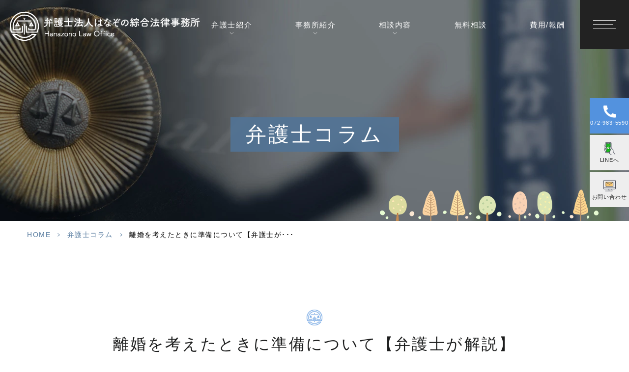

--- FILE ---
content_type: text/html; charset=UTF-8
request_url: https://lawhana.com/column/1131/
body_size: 12278
content:
<!DOCTYPE html>
<html dir="ltr" lang="ja" prefix="og: https://ogp.me/ns#"><head>
<meta name="google" content="notranslate" />
<meta name="google-site-verification" content="VBfQysPSS6MiLtfOlXaacsNtNAZltYoRaV6-MOBr-hw" />
<meta name="viewport" content="width=device-width, initial-scale=-100%, user-scalable=yes" />
<meta name="format-detection" content="telephone=no">
<meta http-equiv="Content-Type" content="text/html; charset=UTF-8" />

	<style>img:is([sizes="auto" i], [sizes^="auto," i]) { contain-intrinsic-size: 3000px 1500px }</style>
	
		<!-- All in One SEO 4.9.0 - aioseo.com -->
		<title>離婚を考えたときに準備について【弁護士が解説】 - はなぞの綜合法律事務所</title>
	<meta name="robots" content="max-image-preview:large" />
	<meta name="author" content="grits"/>
	<meta name="keywords" content="弁護士コラム,離婚・不倫・男女問題" />
	<link rel="canonical" href="https://lawhana.com/column/1131/" />
	<meta name="generator" content="All in One SEO (AIOSEO) 4.9.0" />

		<!-- Google tag (gtag.js) -->
<script async src="https://www.googletagmanager.com/gtag/js?id=G-MFHPFXK0PC"></script>
<script>
  window.dataLayer = window.dataLayer || [];
  function gtag(){dataLayer.push(arguments);}
  gtag('js', new Date());

  gtag('config', 'G-MFHPFXK0PC');
</script>
		<meta property="og:locale" content="ja_JP" />
		<meta property="og:site_name" content="はなぞの綜合法律事務所 -" />
		<meta property="og:type" content="article" />
		<meta property="og:title" content="離婚を考えたときに準備について【弁護士が解説】 - はなぞの綜合法律事務所" />
		<meta property="og:url" content="https://lawhana.com/column/1131/" />
		<meta property="article:published_time" content="2022-09-23T04:27:21+00:00" />
		<meta property="article:modified_time" content="2024-05-01T06:37:18+00:00" />
		<meta name="twitter:card" content="summary_large_image" />
		<meta name="twitter:title" content="離婚を考えたときに準備について【弁護士が解説】 - はなぞの綜合法律事務所" />
		<!-- All in One SEO -->

<link rel='dns-prefetch' href='//webfonts.xserver.jp' />
<link rel="alternate" type="application/rss+xml" title="はなぞの綜合法律事務所 &raquo; フィード" href="https://lawhana.com/feed/" />
<link rel="alternate" type="application/rss+xml" title="はなぞの綜合法律事務所 &raquo; コメントフィード" href="https://lawhana.com/comments/feed/" />
<style id='classic-theme-styles-inline-css' type='text/css'>
/*! This file is auto-generated */
.wp-block-button__link{color:#fff;background-color:#32373c;border-radius:9999px;box-shadow:none;text-decoration:none;padding:calc(.667em + 2px) calc(1.333em + 2px);font-size:1.125em}.wp-block-file__button{background:#32373c;color:#fff;text-decoration:none}
</style>
<link rel='stylesheet' id='aioseo/css/src/vue/standalone/blocks/table-of-contents/global.scss-css' href='https://lawhana.com/wp-content/plugins/all-in-one-seo-pack/dist/Lite/assets/css/table-of-contents/global.e90f6d47.css?ver=4.9.0' type='text/css' media='all' />
<style id='global-styles-inline-css' type='text/css'>
:root{--wp--preset--aspect-ratio--square: 1;--wp--preset--aspect-ratio--4-3: 4/3;--wp--preset--aspect-ratio--3-4: 3/4;--wp--preset--aspect-ratio--3-2: 3/2;--wp--preset--aspect-ratio--2-3: 2/3;--wp--preset--aspect-ratio--16-9: 16/9;--wp--preset--aspect-ratio--9-16: 9/16;--wp--preset--color--black: #000000;--wp--preset--color--cyan-bluish-gray: #abb8c3;--wp--preset--color--white: #ffffff;--wp--preset--color--pale-pink: #f78da7;--wp--preset--color--vivid-red: #cf2e2e;--wp--preset--color--luminous-vivid-orange: #ff6900;--wp--preset--color--luminous-vivid-amber: #fcb900;--wp--preset--color--light-green-cyan: #7bdcb5;--wp--preset--color--vivid-green-cyan: #00d084;--wp--preset--color--pale-cyan-blue: #8ed1fc;--wp--preset--color--vivid-cyan-blue: #0693e3;--wp--preset--color--vivid-purple: #9b51e0;--wp--preset--gradient--vivid-cyan-blue-to-vivid-purple: linear-gradient(135deg,rgba(6,147,227,1) 0%,rgb(155,81,224) 100%);--wp--preset--gradient--light-green-cyan-to-vivid-green-cyan: linear-gradient(135deg,rgb(122,220,180) 0%,rgb(0,208,130) 100%);--wp--preset--gradient--luminous-vivid-amber-to-luminous-vivid-orange: linear-gradient(135deg,rgba(252,185,0,1) 0%,rgba(255,105,0,1) 100%);--wp--preset--gradient--luminous-vivid-orange-to-vivid-red: linear-gradient(135deg,rgba(255,105,0,1) 0%,rgb(207,46,46) 100%);--wp--preset--gradient--very-light-gray-to-cyan-bluish-gray: linear-gradient(135deg,rgb(238,238,238) 0%,rgb(169,184,195) 100%);--wp--preset--gradient--cool-to-warm-spectrum: linear-gradient(135deg,rgb(74,234,220) 0%,rgb(151,120,209) 20%,rgb(207,42,186) 40%,rgb(238,44,130) 60%,rgb(251,105,98) 80%,rgb(254,248,76) 100%);--wp--preset--gradient--blush-light-purple: linear-gradient(135deg,rgb(255,206,236) 0%,rgb(152,150,240) 100%);--wp--preset--gradient--blush-bordeaux: linear-gradient(135deg,rgb(254,205,165) 0%,rgb(254,45,45) 50%,rgb(107,0,62) 100%);--wp--preset--gradient--luminous-dusk: linear-gradient(135deg,rgb(255,203,112) 0%,rgb(199,81,192) 50%,rgb(65,88,208) 100%);--wp--preset--gradient--pale-ocean: linear-gradient(135deg,rgb(255,245,203) 0%,rgb(182,227,212) 50%,rgb(51,167,181) 100%);--wp--preset--gradient--electric-grass: linear-gradient(135deg,rgb(202,248,128) 0%,rgb(113,206,126) 100%);--wp--preset--gradient--midnight: linear-gradient(135deg,rgb(2,3,129) 0%,rgb(40,116,252) 100%);--wp--preset--font-size--small: 13px;--wp--preset--font-size--medium: 20px;--wp--preset--font-size--large: 36px;--wp--preset--font-size--x-large: 42px;--wp--preset--spacing--20: 0.44rem;--wp--preset--spacing--30: 0.67rem;--wp--preset--spacing--40: 1rem;--wp--preset--spacing--50: 1.5rem;--wp--preset--spacing--60: 2.25rem;--wp--preset--spacing--70: 3.38rem;--wp--preset--spacing--80: 5.06rem;--wp--preset--shadow--natural: 6px 6px 9px rgba(0, 0, 0, 0.2);--wp--preset--shadow--deep: 12px 12px 50px rgba(0, 0, 0, 0.4);--wp--preset--shadow--sharp: 6px 6px 0px rgba(0, 0, 0, 0.2);--wp--preset--shadow--outlined: 6px 6px 0px -3px rgba(255, 255, 255, 1), 6px 6px rgba(0, 0, 0, 1);--wp--preset--shadow--crisp: 6px 6px 0px rgba(0, 0, 0, 1);}:where(.is-layout-flex){gap: 0.5em;}:where(.is-layout-grid){gap: 0.5em;}body .is-layout-flex{display: flex;}.is-layout-flex{flex-wrap: wrap;align-items: center;}.is-layout-flex > :is(*, div){margin: 0;}body .is-layout-grid{display: grid;}.is-layout-grid > :is(*, div){margin: 0;}:where(.wp-block-columns.is-layout-flex){gap: 2em;}:where(.wp-block-columns.is-layout-grid){gap: 2em;}:where(.wp-block-post-template.is-layout-flex){gap: 1.25em;}:where(.wp-block-post-template.is-layout-grid){gap: 1.25em;}.has-black-color{color: var(--wp--preset--color--black) !important;}.has-cyan-bluish-gray-color{color: var(--wp--preset--color--cyan-bluish-gray) !important;}.has-white-color{color: var(--wp--preset--color--white) !important;}.has-pale-pink-color{color: var(--wp--preset--color--pale-pink) !important;}.has-vivid-red-color{color: var(--wp--preset--color--vivid-red) !important;}.has-luminous-vivid-orange-color{color: var(--wp--preset--color--luminous-vivid-orange) !important;}.has-luminous-vivid-amber-color{color: var(--wp--preset--color--luminous-vivid-amber) !important;}.has-light-green-cyan-color{color: var(--wp--preset--color--light-green-cyan) !important;}.has-vivid-green-cyan-color{color: var(--wp--preset--color--vivid-green-cyan) !important;}.has-pale-cyan-blue-color{color: var(--wp--preset--color--pale-cyan-blue) !important;}.has-vivid-cyan-blue-color{color: var(--wp--preset--color--vivid-cyan-blue) !important;}.has-vivid-purple-color{color: var(--wp--preset--color--vivid-purple) !important;}.has-black-background-color{background-color: var(--wp--preset--color--black) !important;}.has-cyan-bluish-gray-background-color{background-color: var(--wp--preset--color--cyan-bluish-gray) !important;}.has-white-background-color{background-color: var(--wp--preset--color--white) !important;}.has-pale-pink-background-color{background-color: var(--wp--preset--color--pale-pink) !important;}.has-vivid-red-background-color{background-color: var(--wp--preset--color--vivid-red) !important;}.has-luminous-vivid-orange-background-color{background-color: var(--wp--preset--color--luminous-vivid-orange) !important;}.has-luminous-vivid-amber-background-color{background-color: var(--wp--preset--color--luminous-vivid-amber) !important;}.has-light-green-cyan-background-color{background-color: var(--wp--preset--color--light-green-cyan) !important;}.has-vivid-green-cyan-background-color{background-color: var(--wp--preset--color--vivid-green-cyan) !important;}.has-pale-cyan-blue-background-color{background-color: var(--wp--preset--color--pale-cyan-blue) !important;}.has-vivid-cyan-blue-background-color{background-color: var(--wp--preset--color--vivid-cyan-blue) !important;}.has-vivid-purple-background-color{background-color: var(--wp--preset--color--vivid-purple) !important;}.has-black-border-color{border-color: var(--wp--preset--color--black) !important;}.has-cyan-bluish-gray-border-color{border-color: var(--wp--preset--color--cyan-bluish-gray) !important;}.has-white-border-color{border-color: var(--wp--preset--color--white) !important;}.has-pale-pink-border-color{border-color: var(--wp--preset--color--pale-pink) !important;}.has-vivid-red-border-color{border-color: var(--wp--preset--color--vivid-red) !important;}.has-luminous-vivid-orange-border-color{border-color: var(--wp--preset--color--luminous-vivid-orange) !important;}.has-luminous-vivid-amber-border-color{border-color: var(--wp--preset--color--luminous-vivid-amber) !important;}.has-light-green-cyan-border-color{border-color: var(--wp--preset--color--light-green-cyan) !important;}.has-vivid-green-cyan-border-color{border-color: var(--wp--preset--color--vivid-green-cyan) !important;}.has-pale-cyan-blue-border-color{border-color: var(--wp--preset--color--pale-cyan-blue) !important;}.has-vivid-cyan-blue-border-color{border-color: var(--wp--preset--color--vivid-cyan-blue) !important;}.has-vivid-purple-border-color{border-color: var(--wp--preset--color--vivid-purple) !important;}.has-vivid-cyan-blue-to-vivid-purple-gradient-background{background: var(--wp--preset--gradient--vivid-cyan-blue-to-vivid-purple) !important;}.has-light-green-cyan-to-vivid-green-cyan-gradient-background{background: var(--wp--preset--gradient--light-green-cyan-to-vivid-green-cyan) !important;}.has-luminous-vivid-amber-to-luminous-vivid-orange-gradient-background{background: var(--wp--preset--gradient--luminous-vivid-amber-to-luminous-vivid-orange) !important;}.has-luminous-vivid-orange-to-vivid-red-gradient-background{background: var(--wp--preset--gradient--luminous-vivid-orange-to-vivid-red) !important;}.has-very-light-gray-to-cyan-bluish-gray-gradient-background{background: var(--wp--preset--gradient--very-light-gray-to-cyan-bluish-gray) !important;}.has-cool-to-warm-spectrum-gradient-background{background: var(--wp--preset--gradient--cool-to-warm-spectrum) !important;}.has-blush-light-purple-gradient-background{background: var(--wp--preset--gradient--blush-light-purple) !important;}.has-blush-bordeaux-gradient-background{background: var(--wp--preset--gradient--blush-bordeaux) !important;}.has-luminous-dusk-gradient-background{background: var(--wp--preset--gradient--luminous-dusk) !important;}.has-pale-ocean-gradient-background{background: var(--wp--preset--gradient--pale-ocean) !important;}.has-electric-grass-gradient-background{background: var(--wp--preset--gradient--electric-grass) !important;}.has-midnight-gradient-background{background: var(--wp--preset--gradient--midnight) !important;}.has-small-font-size{font-size: var(--wp--preset--font-size--small) !important;}.has-medium-font-size{font-size: var(--wp--preset--font-size--medium) !important;}.has-large-font-size{font-size: var(--wp--preset--font-size--large) !important;}.has-x-large-font-size{font-size: var(--wp--preset--font-size--x-large) !important;}
:where(.wp-block-post-template.is-layout-flex){gap: 1.25em;}:where(.wp-block-post-template.is-layout-grid){gap: 1.25em;}
:where(.wp-block-columns.is-layout-flex){gap: 2em;}:where(.wp-block-columns.is-layout-grid){gap: 2em;}
:root :where(.wp-block-pullquote){font-size: 1.5em;line-height: 1.6;}
</style>
<link rel='stylesheet' id='base-css' href='https://lawhana.com/wp-content/themes/grits_theme/css/base.css?ver=6.8.3' type='text/css' media='all' />
<link rel='stylesheet' id='fonts-css' href='https://lawhana.com/wp-content/themes/grits_theme/css/fonts.css?ver=6.8.3' type='text/css' media='all' />
<link rel='stylesheet' id='slick-css' href='https://lawhana.com/wp-content/themes/grits_theme/css/slick.css?ver=6.8.3' type='text/css' media='all' />
<link rel='stylesheet' id='pc-css' href='https://lawhana.com/wp-content/themes/grits_theme/css/style.css?ver=6.8.3' type='text/css' media='all' />
<link rel='stylesheet' id='pc-under-css' href='https://lawhana.com/wp-content/themes/grits_theme/css/under_pc.css?ver=6.8.3' type='text/css' media='all' />
<link rel='stylesheet' id='sp-css' href='https://lawhana.com/wp-content/themes/grits_theme/css/style_sp.css?ver=6.8.3' type='text/css' media='all' />
<link rel='stylesheet' id='sp-under-css' href='https://lawhana.com/wp-content/themes/grits_theme/css/under_sp.css?ver=6.8.3' type='text/css' media='all' />
<script type="text/javascript" src="https://lawhana.com/wp-content/themes/grits_theme/js/jquery-2.0.3.min.js?ver=6.8.3" id="jquery-js"></script>
<script type="text/javascript" src="//webfonts.xserver.jp/js/xserverv3.js?fadein=0&amp;ver=2.0.8" id="typesquare_std-js"></script>
<script defer type="text/javascript" src="https://lawhana.com/wp-content/themes/grits_theme/js/slick.min.js?ver=6.8.3" id="slick-script-defer-js"></script>
<script defer type="text/javascript" src="https://lawhana.com/wp-content/themes/grits_theme/js/grits.scroll.js?ver=6.8.3" id="scroll-script-defer-js"></script>
<script defer type="text/javascript" src="https://lawhana.com/wp-content/themes/grits_theme/js/grits.common.js?ver=6.8.3" id="common-script-defer-js"></script>
<link rel="https://api.w.org/" href="https://lawhana.com/wp-json/" /><link rel="alternate" title="JSON" type="application/json" href="https://lawhana.com/wp-json/wp/v2/posts/1131" /><link rel="alternate" title="oEmbed (JSON)" type="application/json+oembed" href="https://lawhana.com/wp-json/oembed/1.0/embed?url=https%3A%2F%2Flawhana.com%2Fcolumn%2F1131%2F" />
<link rel="alternate" title="oEmbed (XML)" type="text/xml+oembed" href="https://lawhana.com/wp-json/oembed/1.0/embed?url=https%3A%2F%2Flawhana.com%2Fcolumn%2F1131%2F&#038;format=xml" />
<meta name="ti-site-data" content="[base64]" />
<!-- Schema & Structured Data For WP v1.52 - -->
<script type="application/ld+json" class="saswp-schema-markup-output">
[{"@context":"https:\/\/schema.org\/","@graph":[{"@context":"https:\/\/schema.org\/","@type":"SiteNavigationElement","@id":"https:\/\/lawhana.com\/#law-office","name":"LAW OFFICE","url":"https:\/\/lawhana.com\/"},{"@context":"https:\/\/schema.org\/","@type":"SiteNavigationElement","@id":"https:\/\/lawhana.com\/#%e5%bc%81%e8%ad%b7%e5%a3%ab%e7%b4%b9%e4%bb%8b","name":"\u5f01\u8b77\u58eb\u7d39\u4ecb","url":"https:\/\/lawhana.com\/lawyer\/"},{"@context":"https:\/\/schema.org\/","@type":"SiteNavigationElement","@id":"https:\/\/lawhana.com\/#%e4%ba%8b%e5%8b%99%e6%89%80%e7%b4%b9%e4%bb%8b","name":"\u4e8b\u52d9\u6240\u7d39\u4ecb","url":"https:\/\/lawhana.com\/office\/"},{"@context":"https:\/\/schema.org\/","@type":"SiteNavigationElement","@id":"https:\/\/lawhana.com\/#%e5%bc%81%e8%ad%b7%e5%a3%ab%e3%82%a4%e3%83%b3%e3%82%bf%e3%83%93%e3%83%a5%e3%83%bc","name":"\u5f01\u8b77\u58eb\u30a4\u30f3\u30bf\u30d3\u30e5\u30fc","url":"https:\/\/lawhana.com\/interview\/"},{"@context":"https:\/\/schema.org\/","@type":"SiteNavigationElement","@id":"https:\/\/lawhana.com\/#%e5%bd%93%e4%ba%8b%e5%8b%99%e6%89%80%e3%81%ae%e7%89%b9%e5%be%b4","name":"\u5f53\u4e8b\u52d9\u6240\u306e\u7279\u5fb4","url":"https:\/\/lawhana.com\/feature\/"},{"@context":"https:\/\/schema.org\/","@type":"SiteNavigationElement","@id":"https:\/\/lawhana.com\/#%e5%bc%81%e8%ad%b7%e5%a3%ab%e3%81%ab%e3%82%88%e3%82%8b%e7%84%a1%e6%96%99%e7%9b%b8%e8%ab%87","name":"\u5f01\u8b77\u58eb\u306b\u3088\u308b\u7121\u6599\u76f8\u8ac7","url":"https:\/\/lawhana.com\/consultation\/"},{"@context":"https:\/\/schema.org\/","@type":"SiteNavigationElement","@id":"https:\/\/lawhana.com\/#%e8%b2%bb%e7%94%a8-%e5%a0%b1%e9%85%ac","name":"\u8cbb\u7528\/\u5831\u916c","url":"https:\/\/lawhana.com\/fee\/"},{"@context":"https:\/\/schema.org\/","@type":"SiteNavigationElement","@id":"https:\/\/lawhana.com\/#%e3%81%8a%e5%95%8f%e3%81%84%e5%90%88%e3%82%8f%e3%81%9b","name":"\u304a\u554f\u3044\u5408\u308f\u305b","url":"https:\/\/lawhana.com\/contact\/"},{"@context":"https:\/\/schema.org\/","@type":"SiteNavigationElement","@id":"https:\/\/lawhana.com\/#%e6%96%b0%e7%9d%80%e6%83%85%e5%a0%b1","name":"\u65b0\u7740\u60c5\u5831","url":"https:\/\/lawhana.com\/news\/"},{"@context":"https:\/\/schema.org\/","@type":"SiteNavigationElement","@id":"https:\/\/lawhana.com\/#%e5%bc%81%e8%ad%b7%e5%a3%ab%e3%82%b3%e3%83%a9%e3%83%a0","name":"\u5f01\u8b77\u58eb\u30b3\u30e9\u30e0","url":"https:\/\/lawhana.com\/column\/"},{"@context":"https:\/\/schema.org\/","@type":"SiteNavigationElement","@id":"https:\/\/lawhana.com\/#law-service","name":"LAW SERVICE","url":"https:\/\/lawhana.com\/"},{"@context":"https:\/\/schema.org\/","@type":"SiteNavigationElement","@id":"https:\/\/lawhana.com\/#%e9%81%ba%e7%94%a3%e7%9b%b8%e7%b6%9a","name":"\u907a\u7523\u76f8\u7d9a","url":"https:\/\/lawhana.com\/inheritance\/"},{"@context":"https:\/\/schema.org\/","@type":"SiteNavigationElement","@id":"https:\/\/lawhana.com\/#%e9%81%ba%e7%94%a3%e5%88%86%e5%89%b2","name":"\u907a\u7523\u5206\u5272","url":"https:\/\/lawhana.com\/division\/"},{"@context":"https:\/\/schema.org\/","@type":"SiteNavigationElement","@id":"https:\/\/lawhana.com\/#%e9%81%ba%e7%95%99%e5%88%86","name":"\u907a\u7559\u5206","url":"https:\/\/lawhana.com\/portion\/"},{"@context":"https:\/\/schema.org\/","@type":"SiteNavigationElement","@id":"https:\/\/lawhana.com\/#%e7%9b%b8%e7%b6%9a%e6%94%be%e6%a3%84","name":"\u76f8\u7d9a\u653e\u68c4","url":"https:\/\/lawhana.com\/renunciation\/"},{"@context":"https:\/\/schema.org\/","@type":"SiteNavigationElement","@id":"https:\/\/lawhana.com\/#%e4%ba%a4%e9%80%9a%e4%ba%8b%e6%95%85","name":"\u4ea4\u901a\u4e8b\u6545","url":"https:\/\/lawhana.com\/traffic-accident\/"},{"@context":"https:\/\/schema.org\/","@type":"SiteNavigationElement","@id":"https:\/\/lawhana.com\/#%e5%bc%81%e8%ad%b7%e5%a3%ab%e8%b2%bb%e7%94%a8%e7%89%b9%e7%b4%84","name":"\u5f01\u8b77\u58eb\u8cbb\u7528\u7279\u7d04","url":"https:\/\/lawhana.com\/contract\/"},{"@context":"https:\/\/schema.org\/","@type":"SiteNavigationElement","@id":"https:\/\/lawhana.com\/#%e7%a4%ba%e8%ab%87%e4%ba%a4%e6%b8%89","name":"\u793a\u8ac7\u4ea4\u6e09","url":"https:\/\/lawhana.com\/negotiation\/"},{"@context":"https:\/\/schema.org\/","@type":"SiteNavigationElement","@id":"https:\/\/lawhana.com\/#%e5%be%8c%e9%81%ba%e9%9a%9c%e5%ae%b3","name":"\u5f8c\u907a\u969c\u5bb3","url":"https:\/\/lawhana.com\/residual-disorder\/"},{"@context":"https:\/\/schema.org\/","@type":"SiteNavigationElement","@id":"https:\/\/lawhana.com\/#%e9%9b%a2%e5%a9%9a%e3%83%bb%e7%94%b7%e5%a5%b3%e3%83%88%e3%83%a9%e3%83%96%e3%83%ab","name":"\u96e2\u5a5a\u30fb\u7537\u5973\u30c8\u30e9\u30d6\u30eb","url":"https:\/\/lawhana.com\/trouble\/"},{"@context":"https:\/\/schema.org\/","@type":"SiteNavigationElement","@id":"https:\/\/lawhana.com\/#%e6%85%b0%e8%ac%9d%e6%96%99%e8%ab%8b%e6%b1%82","name":"\u6170\u8b1d\u6599\u8acb\u6c42","url":"https:\/\/lawhana.com\/compensation\/"},{"@context":"https:\/\/schema.org\/","@type":"SiteNavigationElement","@id":"https:\/\/lawhana.com\/#%e8%a6%aa%e6%a8%a9%e3%83%bb%e9%a4%8a%e8%82%b2%e8%b2%bb%e3%83%bb%e9%9d%a2%e4%bc%9a%e4%ba%a4%e6%b5%81","name":"\u89aa\u6a29\u30fb\u990a\u80b2\u8cbb\u30fb\u9762\u4f1a\u4ea4\u6d41","url":"https:\/\/lawhana.com\/child-support\/"},{"@context":"https:\/\/schema.org\/","@type":"SiteNavigationElement","@id":"https:\/\/lawhana.com\/#%e7%86%9f%e5%b9%b4%e9%9b%a2%e5%a9%9a%e3%83%bb%e8%b2%a1%e7%94%a3%e5%88%86%e4%b8%8e%e3%83%bb%e5%b9%b4%e9%87%91%e5%88%86%e5%89%b2%e3%83%bb%e9%80%80%e8%81%b7%e9%87%91","name":"\u719f\u5e74\u96e2\u5a5a\u30fb\u8ca1\u7523\u5206\u4e0e\u30fb\u5e74\u91d1\u5206\u5272\u30fb\u9000\u8077\u91d1","url":"https:\/\/lawhana.com\/middle-age\/"},{"@context":"https:\/\/schema.org\/","@type":"SiteNavigationElement","@id":"https:\/\/lawhana.com\/#dv%e3%83%bb%e3%83%a2%e3%83%a9%e3%83%8f%e3%83%a9","name":"DV\u30fb\u30e2\u30e9\u30cf\u30e9","url":"https:\/\/lawhana.com\/dv\/"},{"@context":"https:\/\/schema.org\/","@type":"SiteNavigationElement","@id":"https:\/\/lawhana.com\/#%e5%80%9f%e9%87%91%e3%83%bb%e5%82%b5%e5%8b%99%e5%95%8f%e9%a1%8c","name":"\u501f\u91d1\u30fb\u50b5\u52d9\u554f\u984c","url":"https:\/\/lawhana.com\/debt\/"},{"@context":"https:\/\/schema.org\/","@type":"SiteNavigationElement","@id":"https:\/\/lawhana.com\/#%e8%aa%b9%e8%ac%97%e4%b8%ad%e5%82%b7%e3%83%bb%e5%90%8d%e8%aa%89%e6%af%80%e6%90%8d","name":"\u8ab9\u8b17\u4e2d\u50b7\u30fb\u540d\u8a89\u6bc0\u640d","url":"https:\/\/lawhana.com\/slander\/"},{"@context":"https:\/\/schema.org\/","@type":"SiteNavigationElement","@id":"https:\/\/lawhana.com\/#%e5%8a%b4%e5%83%8d%e5%95%8f%e9%a1%8c","name":"\u52b4\u50cd\u554f\u984c","url":"https:\/\/lawhana.com\/labor\/"},{"@context":"https:\/\/schema.org\/","@type":"SiteNavigationElement","@id":"https:\/\/lawhana.com\/#%e4%bc%81%e6%a5%ad%e6%b3%95%e5%8b%99","name":"\u4f01\u696d\u6cd5\u52d9","url":"https:\/\/lawhana.com\/corporate\/"}]},

{"@context":"https:\/\/schema.org\/","@type":"BreadcrumbList","@id":"https:\/\/lawhana.com\/column\/1131\/#breadcrumb","itemListElement":[{"@type":"ListItem","position":1,"item":{"@id":"https:\/\/lawhana.com","name":"\u306f\u306a\u305e\u306e\u7dcf\u5408\u6cd5\u5f8b\u4e8b\u52d9\u6240"}},{"@type":"ListItem","position":2,"item":{"@id":"https:\/\/lawhana.com\/column\/","name":"\u5f01\u8b77\u58eb\u30b3\u30e9\u30e0"}},{"@type":"ListItem","position":3,"item":{"@id":"https:\/\/lawhana.com\/column\/%e9%9b%a2%e5%a9%9a%e3%83%bb%e4%b8%8d%e5%80%ab%e3%83%bb%e7%94%b7%e5%a5%b3%e5%95%8f%e9%a1%8c\/","name":"\u96e2\u5a5a\u30fb\u4e0d\u502b\u30fb\u7537\u5973\u554f\u984c"}},{"@type":"ListItem","position":4,"item":{"@id":"https:\/\/lawhana.com\/column\/1131\/","name":"\u96e2\u5a5a\u3092\u8003\u3048\u305f\u3068\u304d\u306b\u6e96\u5099\u306b\u3064\u3044\u3066\u3010\u5f01\u8b77\u58eb\u304c\u89e3\u8aac\u3011"}}]},

{"@context":"https:\/\/schema.org\/","@type":"Article","@id":"https:\/\/lawhana.com\/column\/1131\/#Article","url":"https:\/\/lawhana.com\/column\/1131\/","inLanguage":"ja","mainEntityOfPage":"https:\/\/lawhana.com\/column\/1131\/","headline":"\u96e2\u5a5a\u3092\u8003\u3048\u305f\u3068\u304d\u306b\u6e96\u5099\u306b\u3064\u3044\u3066\u3010\u5f01\u8b77\u58eb\u304c\u89e3\u8aac\u3011","description":"","articleBody":"","keywords":"","datePublished":"2022-09-23T13:27:21+09:00","dateModified":"2024-05-01T15:37:18+09:00","author":{"@type":"Person","name":"grits","url":"https:\/\/lawhana.com\/author\/lqvsmtdy6c_wn1h_p9gr\/","sameAs":[],"image":{"@type":"ImageObject","url":"https:\/\/secure.gravatar.com\/avatar\/c8f1e7246351968ab9b88989be1ee7ffc44dafc147d9b4ea2bdb879ae7dbba38?s=96&d=mm&r=g","height":96,"width":96}},"editor":{"@type":"Person","name":"grits","url":"https:\/\/lawhana.com\/author\/lqvsmtdy6c_wn1h_p9gr\/","sameAs":[],"image":{"@type":"ImageObject","url":"https:\/\/secure.gravatar.com\/avatar\/c8f1e7246351968ab9b88989be1ee7ffc44dafc147d9b4ea2bdb879ae7dbba38?s=96&d=mm&r=g","height":96,"width":96}},"publisher":{"@type":"Organization","name":"\u306f\u306a\u305e\u306e\u7dcf\u5408\u6cd5\u5f8b\u4e8b\u52d9\u6240","url":"http:\/\/lawhana.com"},"image":{"@type":"ImageObject","@id":"https:\/\/lawhana.com\/column\/1131\/#primaryimage","url":"http:\/\/lawhana.com\/wp-content\/uploads\/2024\/05\/shared_ft_logo.png","width":"1006","height":"153"}}]
</script>

<meta name="redi-version" content="1.2.7" /><link rel="icon" href="https://lawhana.com/wp-content/uploads/2024/02/cropped-favicon-32x32.png" sizes="32x32" />
<link rel="icon" href="https://lawhana.com/wp-content/uploads/2024/02/cropped-favicon-192x192.png" sizes="192x192" />
<link rel="apple-touch-icon" href="https://lawhana.com/wp-content/uploads/2024/02/cropped-favicon-180x180.png" />
<meta name="msapplication-TileImage" content="https://lawhana.com/wp-content/uploads/2024/02/cropped-favicon-270x270.png" />
	
	
	
</head>

<body class="under page-column">
<div class="wrapper">
<header>
			<div class="header_top">
				<h1 class="logo"><a href="https://lawhana.com"><img loading="lazy"
							src="https://lawhana.com/wp-content/themes/grits_theme/images/shared_header_logo.png" width="1106" height="168" alt="弁護士法人はなぞの綜合法律事務所"></a></h1>
				<div class="right_head pc_only">
					<div class="pc_navi">
					<ul id="menu-header" class="menu"><li class="lv2 menu-item menu-item-type-post_type menu-item-object-page menu-item-has-children"><p class="title">弁護士紹介</p>
<div class='subInner'><ul>
	<li class="menu-item menu-item-type-post_type menu-item-object-page"><a href="https://lawhana.com/lawyer/" class="sub-menu-link">弁護士紹介</a></li>
	<li class="menu-item menu-item-type-post_type menu-item-object-page"><a href="https://lawhana.com/interview/" class="sub-menu-link">弁護士インタビュー</a></li>
</ul></div>
</li>
<li class="lv2 menu-item menu-item-type-post_type menu-item-object-page menu-item-has-children"><p class="title">事務所紹介</p>
<div class='subInner'><ul>
	<li class="menu-item menu-item-type-post_type menu-item-object-page"><a href="https://lawhana.com/office/" class="sub-menu-link">事務所紹介</a></li>
	<li class="menu-item menu-item-type-post_type menu-item-object-page"><a href="https://lawhana.com/feature/" class="sub-menu-link">当事務所の特徴</a></li>
</ul></div>
</li>
<li class="lv2 col2 menu-item menu-item-type-custom menu-item-object-custom menu-item-has-children"><p class="title">相談内容</p>
<div class='subInner'><ul>
	<li class="menu-item menu-item-type-post_type menu-item-object-page"><a href="https://lawhana.com/inheritance/" class="sub-menu-link">遺産相続</a></li>
	<li class="menu-item menu-item-type-post_type menu-item-object-page"><a href="https://lawhana.com/division/" class="sub-menu-link">遺産分割</a></li>
	<li class="menu-item menu-item-type-post_type menu-item-object-page"><a href="https://lawhana.com/portion/" class="sub-menu-link">遺留分</a></li>
	<li class="menu-item menu-item-type-post_type menu-item-object-page"><a href="https://lawhana.com/renunciation/" class="sub-menu-link">相続放棄</a></li>
	<li class="menu-item menu-item-type-post_type menu-item-object-page"><a href="https://lawhana.com/traffic-accident/" class="sub-menu-link">交通事故</a></li>
	<li class="menu-item menu-item-type-post_type menu-item-object-page"><a href="https://lawhana.com/contract/" class="sub-menu-link">弁護士費用特約</a></li>
	<li class="menu-item menu-item-type-post_type menu-item-object-page"><a href="https://lawhana.com/residual-disorder/" class="sub-menu-link">後遺障害</a></li>
	<li class="menu-item menu-item-type-post_type menu-item-object-page"><a href="https://lawhana.com/negotiation/" class="sub-menu-link">示談交渉</a></li>
	<li class="menu-item menu-item-type-post_type menu-item-object-page"><a href="https://lawhana.com/trouble/" class="sub-menu-link">離婚・男女トラブル</a></li>
	<li class="menu-item menu-item-type-post_type menu-item-object-page"><a href="https://lawhana.com/compensation/" class="sub-menu-link">慰謝料請求</a></li>
	<li class="menu-item menu-item-type-post_type menu-item-object-page"><a href="https://lawhana.com/child-support/" class="sub-menu-link">親権・養育費・面会交流</a></li>
	<li class="menu-item menu-item-type-post_type menu-item-object-page"><a href="https://lawhana.com/middle-age/" class="sub-menu-link">熟年離婚・財産分与・年金分割・退職金</a></li>
	<li class="menu-item menu-item-type-post_type menu-item-object-page"><a href="https://lawhana.com/dv/" class="sub-menu-link">DV・モラハラ</a></li>
	<li class="menu-item menu-item-type-post_type menu-item-object-page"><a href="https://lawhana.com/debt/" class="sub-menu-link">借金・債務問題</a></li>
	<li class="menu-item menu-item-type-post_type menu-item-object-page"><a href="https://lawhana.com/slander/" class="sub-menu-link">誹謗中傷・名誉毀損</a></li>
	<li class="menu-item menu-item-type-post_type menu-item-object-page"><a href="https://lawhana.com/labor/" class="sub-menu-link">労働問題</a></li>
	<li class="menu-item menu-item-type-post_type menu-item-object-page"><a href="https://lawhana.com/corporate/" class="sub-menu-link">企業法務</a></li>
</ul></div>
</li>
<li class="menu-item menu-item-type-post_type menu-item-object-page"><a href="https://lawhana.com/consultation/" class="main-menu-link">無料相談</a></li>
<li class="menu-item menu-item-type-post_type menu-item-object-page"><a href="https://lawhana.com/fee/" class="main-menu-link">費用/報酬</a></li>
</ul>					</div>
				</div>
			</div>
			<div class="sp_navi">
				<ul class="hamburger-btn">
					<li class="button-toggle">
						<div id="nav-icon">
							<span></span>
							<span></span>
							<span></span>
							<span></span>
						</div>

					</li>
				</ul>
				<div class="menu_toggle">
					<div class="inside">
						<div class="ft_link">
							<div class="link_list fblock">
							<div class="menu01">
								<p class="ttl">Law Office</p>
								<ul id="menu-ft_menu01" class=""><li id="menu-item-784" class="menu-item menu-item-type-post_type menu-item-object-page menu-item-784"><a href="https://lawhana.com/lawyer/">弁護士紹介</a></li>
<li id="menu-item-785" class="menu-item menu-item-type-post_type menu-item-object-page menu-item-785"><a href="https://lawhana.com/office/">事務所紹介</a></li>
<li id="menu-item-786" class="menu-item menu-item-type-post_type menu-item-object-page menu-item-786"><a href="https://lawhana.com/interview/">弁護士インタビュー</a></li>
<li id="menu-item-787" class="menu-item menu-item-type-post_type menu-item-object-page menu-item-787"><a href="https://lawhana.com/feature/">当事務所の特徴</a></li>
<li id="menu-item-788" class="mb menu-item menu-item-type-post_type menu-item-object-page menu-item-788"><a href="https://lawhana.com/consultation/">弁護士による無料相談</a></li>
<li id="menu-item-789" class="menu-item menu-item-type-post_type menu-item-object-page menu-item-789"><a href="https://lawhana.com/fee/">費用/報酬</a></li>
<li id="menu-item-790" class="menu-item menu-item-type-post_type menu-item-object-page menu-item-790"><a href="https://lawhana.com/contact/">お問い合わせ</a></li>
<li id="menu-item-791" class="menu-item menu-item-type-taxonomy menu-item-object-category menu-item-791"><a href="https://lawhana.com/news/">新着情報</a></li>
<li id="menu-item-792" class="menu-item menu-item-type-taxonomy menu-item-object-category current-post-ancestor current-menu-parent current-post-parent menu-item-792"><a href="https://lawhana.com/column/">弁護士コラム</a></li>
<li id="menu-item-793" class="menu-item menu-item-type-post_type menu-item-object-page menu-item-793"><a href="https://lawhana.com/sitemap/">サイトマップ</a></li>
</ul>							</div>
							<div class="menu02">
								<p class="ttl">LAW SERVICE</p>
								<ul id="menu-ft_menu02" class=""><li id="menu-item-794" class="st1 menu-item menu-item-type-post_type menu-item-object-page menu-item-has-children menu-item-794"><a href="https://lawhana.com/inheritance/">遺産相続</a>
<ul class="sub-menu">
	<li id="menu-item-795" class="menu-item menu-item-type-post_type menu-item-object-page menu-item-795"><a href="https://lawhana.com/division/">遺産分割</a></li>
	<li id="menu-item-796" class="menu-item menu-item-type-post_type menu-item-object-page menu-item-796"><a href="https://lawhana.com/portion/">遺留分</a></li>
	<li id="menu-item-797" class="menu-item menu-item-type-post_type menu-item-object-page menu-item-797"><a href="https://lawhana.com/renunciation/">相続放棄</a></li>
</ul>
</li>
<li id="menu-item-798" class="menu-item menu-item-type-post_type menu-item-object-page menu-item-has-children menu-item-798"><a href="https://lawhana.com/traffic-accident/">交通事故</a>
<ul class="sub-menu">
	<li id="menu-item-799" class="menu-item menu-item-type-post_type menu-item-object-page menu-item-799"><a href="https://lawhana.com/contract/">弁護士費用特約</a></li>
	<li id="menu-item-800" class="menu-item menu-item-type-post_type menu-item-object-page menu-item-800"><a href="https://lawhana.com/negotiation/">示談交渉</a></li>
	<li id="menu-item-801" class="menu-item menu-item-type-post_type menu-item-object-page menu-item-801"><a href="https://lawhana.com/residual-disorder/">後遺障害</a></li>
</ul>
</li>
<li id="menu-item-802" class="st2 menu-item menu-item-type-post_type menu-item-object-page menu-item-has-children menu-item-802"><a href="https://lawhana.com/trouble/">離婚・男女トラブル</a>
<ul class="sub-menu">
	<li id="menu-item-803" class="menu-item menu-item-type-post_type menu-item-object-page menu-item-803"><a href="https://lawhana.com/compensation/">慰謝料請求</a></li>
	<li id="menu-item-804" class="menu-item menu-item-type-post_type menu-item-object-page menu-item-804"><a href="https://lawhana.com/child-support/">親権・養育費・面会交流</a></li>
	<li id="menu-item-805" class="menu-item menu-item-type-post_type menu-item-object-page menu-item-805"><a href="https://lawhana.com/middle-age/">熟年離婚・財産分与・年金分割・退職金</a></li>
	<li id="menu-item-806" class="menu-item menu-item-type-post_type menu-item-object-page menu-item-806"><a href="https://lawhana.com/dv/">DV・モラハラ</a></li>
</ul>
</li>
<li id="menu-item-807" class="menu-item menu-item-type-post_type menu-item-object-page menu-item-807"><a href="https://lawhana.com/debt/">借金・債務問題</a></li>
<li id="menu-item-808" class="menu-item menu-item-type-post_type menu-item-object-page menu-item-808"><a href="https://lawhana.com/slander/">誹謗中傷・名誉毀損</a></li>
<li id="menu-item-809" class="menu-item menu-item-type-post_type menu-item-object-page menu-item-809"><a href="https://lawhana.com/labor/">労働問題</a></li>
<li id="menu-item-810" class="menu-item menu-item-type-post_type menu-item-object-page menu-item-810"><a href="https://lawhana.com/corporate/">企業法務</a></li>
</ul>							</div>
								
							</div>
						</div>
					</div>
				</div>
			</div>
		</header>
    
	
	


	<div class="key" >
			<div class="inner">
				<div class="key_text">
					<h2>弁護士コラム</h2>
				</div>
			</div>
	</div>
	
	<div id="mainContent">
	
	<div class="topic_path">
   <div class="inner">
    				<ul>
			<li class="home"><a href="https://lawhana.com">HOME</a><span>&gt;</span></li>
							<li><a href="https://lawhana.com/column/">弁護士コラム</a><span>&gt;</span></li>
						
			<li>離婚を考えたときに準備について【弁護士が･･･</li>
		</ul>
		  
    	  
	  
	  
   </div>
</div>	
<div class="inner"><section class="blog-content">

		<h3>離婚を考えたときに準備について【弁護士が解説】</h3>
	<div class="date">2022.09.23</div>
	<div class="entry">
		



 


                
                
                
                                
                
                
                                
                
                
                                
                
                
                                
                
                
                                <section id="h3_0">
                                                                                                                                                
                                        

                                                                                            <div id="h4_1" class="section secH4">
                                                                <h4 >離婚を考えたときにしておきたい準備3つ</h4>
                                                                
                                                                                                                                        <p>世の中には、不利な条件で仕方なく、離婚をするという方がたくさんいます。 そんな方々が有利に離婚を進めたいときにしておきたい準備を弁護士がまとめました。</p>
                                                                                                                        
                        
                                                                                                                                                            <div  id="h5_1" class="section secH5">
                                                                                                <h5>1..離婚後の経済的な見通しを立てる</h5>
                                                                                                                                                                                                        <p>まず最初に考えないといけないことは、離婚後は収入がなくなることもあります。</p>
<p>実家が裕福であれば、あまり問題ないかもしれませんが、基本的にはご自分で生計を立てていく必要があります。</p>
<p>また離婚後、養育費や財産分与の支払いがなくても、生活ができるという目途を立てることができると良いです。 特に子供がいる場合は子供を社会人まで育てる責任もあります。アルバイトやパートではなく、フルタイムで働くことが必要となる方が多いかと思います。 パート等も含めて、探しておくと良いでしょう。</p>
                                                                                                                                                        
                                                
                                                
                                
                                                                                                                                    
                                    
                                            </div>
                                                                                    
                                                                                    <div  id="h5_2" class="section secH5">
                                                                                                <h5>2.クレジットカードの作成や各種保険の名義変更をする</h5>
                                                                                                                                                                                                        <p><span>世帯収入が見込める離婚前に、クレジットカード等を作成しておきましょう。 離婚後に収入が不安定になって審査が通らず、生活が不便になる可能性があります。現金以外の決済手段を保つためにもクレジットカードは作成しておくのがおすすめです。 また、配偶者が加入している保険を確認し、離婚後に資産価値があるかどうかを確認しておきましょう。 契約内容によっては各種保険の解約する必要があります。こちらも契約内容を確認しておくことが望ましいです。</span></p>
                                                                                                                                                        
                                                
                                                
                                
                                                                                                                                    
                                    
                                            </div>
                                                                                    
                                                                                    <div  id="h5_3" class="section secH5">
                                                                                                <h5>3.離婚後の居住場所の目処を立てる</h5>
                                                                                                                                                                                                        <p>通常、離婚前に別居が決まった場合は『婚外費用』を請求することができます。</p>
<p>婚外費用についてはこちらでまとめていますので、確認してみてください→『意外と知られていない婚外費用について』</p>
<p>マイホームを持っていた場合、多くの夫婦は離婚する際に家を売却して財産分与をすることが一般的です。 新しく住居を探さないといけない場合も多いので新しく住む場所を事前に探しておきましょう。</p>
                                                                                                                                                        
                                                
                                                
                                
                                                                                                                                    
                                    
                                            </div>
                                                                                    
                                                                                                                
                                    
                            </div>
                                                    
                            
                                                            </section>
                                
                
                
                    
      



	</div>
		<div class="blog_post_button">
		<div class="prev"><span><a href="https://lawhana.com/column/1128/" rel="prev">離婚の種類と方法について【弁護士が解説】</a></span></div>
		<div class="cat"><a href="https://lawhana.com/column/">弁護士コラム</a></div>
		<div class="next"><span><a href="https://lawhana.com/column/1133/" rel="next">離婚が裁判で認められる理由5つ【弁護士が解説】</a></span></div>
	</div>
	
</section>
</div>	</div>
	<!--End Main Content-->
	<div class="home_page">
	<section class="index07">
<div class="inner_big">
<h3 class=" t_center idx">お問い合わせ<span class="en sm">CONTACT</span><span class="en big">CONTACT</span></h3>
<div class="idx07_row flex">
<div class="box_top idx_tel">
<div class="tel_gr">
<p class="txt_tel"><span>お電話でのお問い合わせ<span class="sm en">Telephone</span></span></p>
<p class="bottom"><a href="tel:0729835590" class="tel_click"><span class="tel"><span class="sm"></span>072-983-5590</span></a></p>

</div>
</div>
<div class="box_bottom">
<div class="bot idx_bnr flex">
<div class="bnr">
<div class="ttl">
<p class="tt">メールでのお問い合わせ<span class="sub">フォームへ </span></p>

</div>
<div class="link"><a href="https://lawhana.com/contact/" rel="noopener"></a></div>
</div>
<div class="bnr line">
<div class="ttl">
<p class="tt">LINEからのお問い合わせ<span class="sub">LINEへ</span></p>

</div>
<div class="link"><a href="https://page.line.me/?accountId=310ohzcb" target="_blank" rel="noopener"></a></div>
</div>
</div>
</div>
</div>
</div>
</section>
<div class="idx08">
<div class="inner_big">
<div class="idx08_banner flex">
	<div class="item">
	<div><a href="https://lawhana.jp/" target="_blank" rel="noopener"></a></div>
	<picture><img loading="lazy" src="https://lawhana.com/wp-content/themes/grits_theme/images/idx08_img01.jpg" width="420" height="140" alt="はなぞの綜合法律事務所 相続専門サイト" /></picture>

	</div>
	<div class="item">
	<div><a href="https://rikon-lawhana.com/" target="_blank" rel="noopener"></a></div>
	<picture><img loading="lazy" src="https://lawhana.com/wp-content/themes/grits_theme/images/idx08_img03.jpg" width="420" height="140" alt="はなぞの綜合法律事務所 債務整理専門サイト" /></picture>

	</div>
	<div class="item">
	<div><a href="https://saimu-lawhana.com/" target="_blank" rel="noopener"></a></div>
	<picture><img loading="lazy" src="https://lawhana.com/wp-content/themes/grits_theme/images/idx08_img04.jpg" width="420" height="140" alt="はなぞの綜合法律事務所 離婚専門サイト" /></picture>

	</div>
	<div class="item">
	<div><a href="https://keiji-lawhana.com/" target="_blank" rel="noopener"></a></div>
	<picture><img loading="lazy" src="https://lawhana.com/wp-content/themes/grits_theme/images/idx08_img05.jpg" width="420" height="140" alt="刑事事件相談室" /></picture>

	</div>
	
		<div class="item">
	<div><a href="https://kotsu-lawhana.com/" target="_blank" rel="noopener"></a></div>
	<picture><img loading="lazy" src="https://lawhana.com/wp-content/themes/grits_theme/images/idx08_img08.png" width="280" height="93" alt=" はなぞの総合法律事務所　交通事故サイト" /></picture>

	</div>
	
	<div class="item">
	<div><a href="https://yao-lawhana.com/" target="_blank" rel="noopener"></a></div>
	<picture><img loading="lazy" src="https://lawhana.com/wp-content/themes/grits_theme/images/idx08_img07.jpg" width="280" height="93" alt=" はなぞの総合法律事務所　八尾オフィス" /></picture>

	</div>
	
	
	<div class="item">
	<div><a href="https://legal.coconala.com/lawyers/2128" target="_blank" rel="noopener"></a></div>
	<picture><img loading="lazy" src="https://lawhana.com/wp-content/themes/grits_theme/images/idx08_img06.jpg" width="280" height="94" alt="coconala法律相談" /></picture>

	</div>
	<div class="item">
	<div><a href="https://www.bengo4.com/osaka/a_27227/l_1467530/" target="_blank" rel="noopener"></a></div>
	<picture><img loading="lazy" src="https://lawhana.com/wp-content/themes/grits_theme/images/idx08_img02.jpg" width="420" height="140" alt="banner" /></picture>

	</div>
	<div class="item l1">
	<div><a href="https://saimuseiri-pro.com/offices/osaka/osakafu-higashiosakashi/674/" target="_blank"></a></div>
	<picture><img loading="lazy" src="https://lawhana.com/wp-content/themes/grits_theme/images/logo_saimuseiri.png" width="560" height="188" alt="ベンナビ｜債務整理"></picture>

	</div>
	<div class="item l2">
	<div><a href="https://keiji-pro.com/offices/654/" target="_blank"></a></div>
	<picture><img loading="lazy" src="https://lawhana.com/wp-content/themes/grits_theme/images/logo_keiji.png" width="560" height="188" alt="ベンナビ｜刑事事件"></picture>
	</div>
</div>
</div>
</div>
	</div>


	<div class="totop">
			<div class="icon animateds"></div>
		</div>
		<footer>
			<div class="inner_big">
				<div class="fblock">

					<div class="ft_info flex">
					<div class="ft_left">
						<div class="ft_logo"><a href="https://lawhana.com"><img loading="lazy"
							src="https://lawhana.com/wp-content/themes/grits_theme/images/shared_ft_logo.png" width="1106" height="168" alt="弁護士法人はなぞの綜合法律事務所"></a>
				</div>
				<p class="des">〒578-0931<br>
					大阪府東大阪市花園東町1-1-22<br>
					オノデマンション2C</p>
					<p class="bottom"><a href="tel:0729835590" class="tel_click"><span class="tel"><span
						class="sm">Tel.</span>072-983-5590</span></a></p>
					</div>
					<div class="ft_map">
							<p class="ttl">東大阪 OFFICE</p>
							<ul class="list">
								
								<li><span class="tt">住所</span><span class="txt">〒578-0931<br>大阪府東大阪市花園東町1-1-22<span>オノデマンション2C</span></span></li>
								<li><span class="tt">TEL　</span><span class="txt">072-983-5590</span></li>
								<li><span class="tt">FAX</span><span class="txt">06-7732-3850</span></li>
							
							</ul>
							<p class="ttl st2">八尾 OFFICE</p>
							<ul class="list">
								
								<li><span class="tt">住所</span><span class="txt">〒581-0803<br>大阪府八尾市光町１丁目58番地 <span>ステーションフロント八尾803</span></span></li>
								<li><span class="tt">TEL　</span><span class="txt">072-975-6577</span></li>
								<li><span class="tt">FAX</span><span class="txt">072-975-6578</span></li>
								
							</ul>
						</div>
					</div>
					<div class="ft_link pc_only">
						<div class="link_list fblock">
							<div class="menu01">
								<p class="ttl">Law Office</p>
								<ul id="menu-ft_menu01-1" class=""><li class="menu-item menu-item-type-post_type menu-item-object-page menu-item-784"><a href="https://lawhana.com/lawyer/">弁護士紹介</a></li>
<li class="menu-item menu-item-type-post_type menu-item-object-page menu-item-785"><a href="https://lawhana.com/office/">事務所紹介</a></li>
<li class="menu-item menu-item-type-post_type menu-item-object-page menu-item-786"><a href="https://lawhana.com/interview/">弁護士インタビュー</a></li>
<li class="menu-item menu-item-type-post_type menu-item-object-page menu-item-787"><a href="https://lawhana.com/feature/">当事務所の特徴</a></li>
<li class="mb menu-item menu-item-type-post_type menu-item-object-page menu-item-788"><a href="https://lawhana.com/consultation/">弁護士による無料相談</a></li>
<li class="menu-item menu-item-type-post_type menu-item-object-page menu-item-789"><a href="https://lawhana.com/fee/">費用/報酬</a></li>
<li class="menu-item menu-item-type-post_type menu-item-object-page menu-item-790"><a href="https://lawhana.com/contact/">お問い合わせ</a></li>
<li class="menu-item menu-item-type-taxonomy menu-item-object-category menu-item-791"><a href="https://lawhana.com/news/">新着情報</a></li>
<li class="menu-item menu-item-type-taxonomy menu-item-object-category current-post-ancestor current-menu-parent current-post-parent menu-item-792"><a href="https://lawhana.com/column/">弁護士コラム</a></li>
<li class="menu-item menu-item-type-post_type menu-item-object-page menu-item-793"><a href="https://lawhana.com/sitemap/">サイトマップ</a></li>
</ul>							</div>
							<div class="menu02">
								<p class="ttl">LAW SERVICE</p>
								<ul id="menu-ft_menu02-1" class=""><li class="st1 menu-item menu-item-type-post_type menu-item-object-page menu-item-has-children menu-item-794"><a href="https://lawhana.com/inheritance/">遺産相続</a>
<ul class="sub-menu">
	<li class="menu-item menu-item-type-post_type menu-item-object-page menu-item-795"><a href="https://lawhana.com/division/">遺産分割</a></li>
	<li class="menu-item menu-item-type-post_type menu-item-object-page menu-item-796"><a href="https://lawhana.com/portion/">遺留分</a></li>
	<li class="menu-item menu-item-type-post_type menu-item-object-page menu-item-797"><a href="https://lawhana.com/renunciation/">相続放棄</a></li>
</ul>
</li>
<li class="menu-item menu-item-type-post_type menu-item-object-page menu-item-has-children menu-item-798"><a href="https://lawhana.com/traffic-accident/">交通事故</a>
<ul class="sub-menu">
	<li class="menu-item menu-item-type-post_type menu-item-object-page menu-item-799"><a href="https://lawhana.com/contract/">弁護士費用特約</a></li>
	<li class="menu-item menu-item-type-post_type menu-item-object-page menu-item-800"><a href="https://lawhana.com/negotiation/">示談交渉</a></li>
	<li class="menu-item menu-item-type-post_type menu-item-object-page menu-item-801"><a href="https://lawhana.com/residual-disorder/">後遺障害</a></li>
</ul>
</li>
<li class="st2 menu-item menu-item-type-post_type menu-item-object-page menu-item-has-children menu-item-802"><a href="https://lawhana.com/trouble/">離婚・男女トラブル</a>
<ul class="sub-menu">
	<li class="menu-item menu-item-type-post_type menu-item-object-page menu-item-803"><a href="https://lawhana.com/compensation/">慰謝料請求</a></li>
	<li class="menu-item menu-item-type-post_type menu-item-object-page menu-item-804"><a href="https://lawhana.com/child-support/">親権・養育費・面会交流</a></li>
	<li class="menu-item menu-item-type-post_type menu-item-object-page menu-item-805"><a href="https://lawhana.com/middle-age/">熟年離婚・財産分与・年金分割・退職金</a></li>
	<li class="menu-item menu-item-type-post_type menu-item-object-page menu-item-806"><a href="https://lawhana.com/dv/">DV・モラハラ</a></li>
</ul>
</li>
<li class="menu-item menu-item-type-post_type menu-item-object-page menu-item-807"><a href="https://lawhana.com/debt/">借金・債務問題</a></li>
<li class="menu-item menu-item-type-post_type menu-item-object-page menu-item-808"><a href="https://lawhana.com/slander/">誹謗中傷・名誉毀損</a></li>
<li class="menu-item menu-item-type-post_type menu-item-object-page menu-item-809"><a href="https://lawhana.com/labor/">労働問題</a></li>
<li class="menu-item menu-item-type-post_type menu-item-object-page menu-item-810"><a href="https://lawhana.com/corporate/">企業法務</a></li>
</ul>							</div>
						</div>
					</div>
				</div>
			</div>
			<div class="copyright">
				<div class="inner_big flex">
					<p class="grits">
						<a href="https://medical-grits.jp/" target="_blank">
						
							<img loading="lazy" src="https://lawhana.com/wp-content/themes/grits_theme/images/hanazono_law.png" alt="legal grits">
						</a>
					</p>
								<div class="textwidget"><p>©東大阪・八尾の弁護士による無料相談｜弁護士法人はなぞの綜合法律事務所</p>
</div>
						</div>
	
			</div>
		</footer>
	
		<div class="fixed_banner">
			<div class="tel"><a href="tel:0729835590" class="tel_click"></a>
				<p class="tt"><span>072-983-5590</span></p>
			
			</div>
		
			<div class="bnr line"><a href="https://page.line.me/?accountId=310ohzcb" target="_blank"></a>
				<p class="tt"><span>LINEへ</span></p>
				
			</div>
			<div class="bnr mail"><a href="https://lawhana.com/contact"></a>
				<p class="tt"><span>お問い合わせ</span></p>
			
			</div>
			
		</div>
	
</div>
<!-- End Wrapper -->






<script type="speculationrules">
{"prefetch":[{"source":"document","where":{"and":[{"href_matches":"\/*"},{"not":{"href_matches":["\/wp-*.php","\/wp-admin\/*","\/wp-content\/uploads\/*","\/wp-content\/*","\/wp-content\/plugins\/*","\/wp-content\/themes\/grits_theme\/*","\/*\\?(.+)"]}},{"not":{"selector_matches":"a[rel~=\"nofollow\"]"}},{"not":{"selector_matches":".no-prefetch, .no-prefetch a"}}]},"eagerness":"conservative"}]}
</script>
<script type="module"  src="https://lawhana.com/wp-content/plugins/all-in-one-seo-pack/dist/Lite/assets/table-of-contents.95d0dfce.js?ver=4.9.0" id="aioseo/js/src/vue/standalone/blocks/table-of-contents/frontend.js-js"></script>
<script type="text/javascript" src="https://lawhana.com/wp-includes/js/dist/hooks.min.js?ver=4d63a3d491d11ffd8ac6" id="wp-hooks-js"></script>
<script type="text/javascript" src="https://lawhana.com/wp-includes/js/dist/i18n.min.js?ver=5e580eb46a90c2b997e6" id="wp-i18n-js"></script>
<script type="text/javascript" id="wp-i18n-js-after">
/* <![CDATA[ */
wp.i18n.setLocaleData( { 'text direction\u0004ltr': [ 'ltr' ] } );
/* ]]> */
</script>
<script type="text/javascript" src="https://lawhana.com/wp-content/plugins/contact-form-7/includes/swv/js/index.js?ver=6.1.3" id="swv-js"></script>
<script type="text/javascript" id="contact-form-7-js-translations">
/* <![CDATA[ */
( function( domain, translations ) {
	var localeData = translations.locale_data[ domain ] || translations.locale_data.messages;
	localeData[""].domain = domain;
	wp.i18n.setLocaleData( localeData, domain );
} )( "contact-form-7", {"translation-revision-date":"2025-10-29 09:23:50+0000","generator":"GlotPress\/4.0.3","domain":"messages","locale_data":{"messages":{"":{"domain":"messages","plural-forms":"nplurals=1; plural=0;","lang":"ja_JP"},"This contact form is placed in the wrong place.":["\u3053\u306e\u30b3\u30f3\u30bf\u30af\u30c8\u30d5\u30a9\u30fc\u30e0\u306f\u9593\u9055\u3063\u305f\u4f4d\u7f6e\u306b\u7f6e\u304b\u308c\u3066\u3044\u307e\u3059\u3002"],"Error:":["\u30a8\u30e9\u30fc:"]}},"comment":{"reference":"includes\/js\/index.js"}} );
/* ]]> */
</script>
<script type="text/javascript" id="contact-form-7-js-before">
/* <![CDATA[ */
var wpcf7 = {
    "api": {
        "root": "https:\/\/lawhana.com\/wp-json\/",
        "namespace": "contact-form-7\/v1"
    }
};
/* ]]> */
</script>
<script type="text/javascript" src="https://lawhana.com/wp-content/plugins/contact-form-7/includes/js/index.js?ver=6.1.3" id="contact-form-7-js"></script>
<script type="text/javascript" id="cf7msm-js-extra">
/* <![CDATA[ */
var cf7msm_posted_data = [];
/* ]]> */
</script>
<script type="text/javascript" src="https://lawhana.com/wp-content/plugins/contact-form-7-multi-step-module-premium/resources/cf7msm.min.js?ver=4.5" id="cf7msm-js"></script>
<input type="hidden" id="ajaxZip2_data_url" value="https://lawhana.com/wp-content/themes/grits_theme">
</body>
</html>

--- FILE ---
content_type: text/css
request_url: https://lawhana.com/wp-content/themes/grits_theme/css/style.css?ver=6.8.3
body_size: 6851
content:
@charset "UTF-8";:root{--f-notosans:"Noto Sans JP",sans-serif;--f-jp:"Noto Serif JP",serif;--f-en:"Raleway",sans-serif;--main-color:#5392de;--clr1:#191a1a;--clr2:#ccc;--ttl_size:28px;--wrapper:100px;--fz10:10px}body{background-color:#ffffff;-webkit-text-size-adjust:none;letter-spacing:0.1em;color:var(--clr1);font-family:var(--f-notosans)}address,blockquote,button,dd,dt,h1,h2,h3,h4,h5,h6,input,li,p,pre,select,td,textarea,th{font-size:100%;-webkit-text-size-adjust:none}article,aside,figure,footer,header,main,nav,picture,section{display:block;padding:0;margin:0}img{display:table;vertical-align:bottom;max-width:100%;height:auto}a:not(.tel_click){color:inherit;font-family:inherit;font-weight:inherit;color:#64b5f7}a:not(.tel_click):active,a:not(.tel_click):hover{color:#64b5f7}a.tel_click{text-decoration:none;color:inherit}@media only screen and (min-width:769px){a:not([target*=_blank]){transition:opacity 0.3s ease}a:not([target*=_blank]):hover{opacity:0.7}a.tel_click{pointer-events:none}}.ft_logo a:hover,.logo a:hover,a.ft_logo:hover,a.logo:hover,a.tel_click:hover{opacity:1!important}table{width:100%}iframe{width:100%;height:100%}.captcha_box iframe{height:auto}.link>a{position:absolute;left:0;top:0;width:100%;height:100%;display:block;z-index:1}.flex{display:flex;flex-wrap:wrap;justify-content:space-between}p{line-height:2.25;letter-spacing:inherit;word-wrap:break-word;word-break:break-word;margin-bottom:15px}p:empty{display:none!important}p:last-child{margin-bottom:0}.red{color:#ca0a0a!important}.bold{font-weight:bold!important}.fl{float:left}.fr{float:right}*,:after,:before{box-sizing:border-box}html{overflow-x:auto!important}.wrapper{overflow:hidden}.inner,.inner_big,.inner_sm{margin:0 auto;padding-left:10px;padding-right:10px}.inner_big{max-width:1300px}.inner{max-width:1190px}.inner_sm{max-width:1000px}.fullWidthBreak{width:100vw;position:relative;left:50%;right:50%;margin-left:-50vw;margin-right:-50vw}.alignnone{margin:5px 20px 20px 0}.aligncenter,div.aligncenter{display:block;margin:5px auto 35px}.alignright{float:right;margin:5px 0 20px 20px}.alignleft{float:left;margin:5px 20px 20px 0}a img.alignright{float:right;margin:5px 0 20px 20px}a img.alignnone{margin:5px 20px 20px 0}a img.alignleft{float:left;margin:5px 20px 20px 0}a img.aligncenter{display:block;margin-left:auto;margin-right:auto}.wp-caption{background:#fff;border:1px solid #f0f0f0;max-width:96%;padding:5px 3px 10px;text-align:center}.wp-caption.alignnone{margin:5px 20px 20px 0}.wp-caption.alignleft{margin:5px 20px 20px 0}.wp-caption.alignright{margin:5px 0 20px 20px}.wp-caption img{border:0 none;height:auto;margin:0;max-width:98.5%;padding:0;width:auto}.wp-caption p.wp-caption-text{font-size:11px;line-height:17px;margin:0;padding:0 4px 5px}.screen-reader-text{border:0;clip:rect(1px,1px,1px,1px);clip-path:inset(50%);height:1px;margin:-1px;overflow:hidden;padding:0;position:absolute!important;width:1px;word-wrap:normal!important}.screen-reader-text:focus{background-color:#eee;clip:auto!important;clip-path:none;color:#444;display:block;font-size:1em;height:auto;left:5px;line-height:normal;padding:15px 23px 14px;text-decoration:none;top:5px;width:auto;z-index:100000}@media only screen and (max-width:768px){.pc_only{display:none!important}}@media only screen and (min-width:769px){.sp_only{display:none!important}}.accBtn:after,.accBtn:before{transition:all 0.3s ease-in-out}.accBtn.triangle,.accBtn.triangle_btt{position:relative}.accBtn.triangle:after{content:"";position:absolute;right:10px;top:50%;width:0;height:0;border-radius:20px;border-color:inherit;border-left:12px solid transparent;border-right:12px solid transparent;border-top:10px solid;transform:translateY(-50%);transition:all 0.3s ease-in-out}.accBtn.triangle.rotate:after{transform:translateY(-50%) rotateX(180deg)}.accBtn.triangle_btt:after{content:"";position:relative;top:0px;width:0;height:0;border-radius:20px;border-color:inherit;border-left:12px solid transparent;border-right:12px solid transparent;border-top:10px solid;display:block;margin:10px auto 0;transition:all 0.3s ease-in-out}.accBtn.rotate:after{transform:rotateX(180deg)}.TabContainer .TabContent{background-color:#edf0f5;position:relative;z-index:2;overflow:hidden}.TabContainer .TabContent>ul{transition:all 0.3s ease-in-out}.TabContainer .TabContent>ul>li{opacity:0;z-index:-10;visibility:hidden;position:absolute;top:0;left:0;right:0;transition:all 0.5s ease-in-out}.TabContainer .TabContent>ul>li.active{opacity:1;z-index:1;visibility:visible}.TabContainer .TabPager{display:flex;justify-content:space-between;min-width:290px}.TabContainer .TabPager li{background-color:#fff;display:flex;align-items:center;justify-content:center;text-align:center;position:relative;margin:0;padding:9px 20px;box-shadow:2px 1px 10px rgba(0,0,0,0.4);width:calc(33.33% - 1px);transition:all 0.3s ease;cursor:pointer;color:#797b7d}.TabContainer .TabPager li p{margin:0}.TabContainer .TabPager li.active{background-color:#edf0f5;z-index:1}.rel{position:relative}.ovh{overflow:hidden!important}.ovs{overflow:auto;-webkit-overflow-scrolling:touch}.lt0{letter-spacing:0!important}figure,picture{text-align:center;line-height:1}.fblock{display:-webkit-flex;display:-moz-flex;display:-ms-flex;display:-o-flex;display:flex;flex-wrap:wrap;justify-content:space-between}.key{position:relative}.gMap{width:100%;height:100%}.txt_l{float:left;width:calc(100% - 385px)}.txt_r{float:right;width:calc(100% - 385px)}.image_alone{display:table;max-width:500px;margin:0 auto;border:7px solid rgba(231,231,231,0.5);border-radius:11px;overflow:hidden}.tel_click{text-decoration:none;font-size:48px}.tel_click>span{display:flex;align-items:flex-end;justify-content:center;line-height:1;font-weight:500;color:var(--clr1);letter-spacing:0.05em}.tel_click>span .sm{display:inline-block;line-height:1;margin-right:0.25em;letter-spacing:0.05em;font-size:0.4166666em}.tel_click>span:before{content:"";display:block;margin-right:0.15em;margin-bottom:0.08em;width:0.6583em;height:0.6583em;--mask:url("data:image/svg+xml,%3Csvg xmlns='http://www.w3.org/2000/svg' viewBox='0 0 316 316' %3E%3Cpath d='M315.909,235.791 L315.909,297.713 C315.912,306.887 308.803,314.530 299.634,315.165 C291.985,315.700 285.741,315.943 280.911,315.943 C126.275,315.943 0.931,190.612 0.931,35.879 C0.931,31.074 1.193,24.813 1.737,17.157 C2.377,7.965 10.007,0.863 19.198,0.863 L81.074,0.863 C85.570,0.863 89.339,4.286 89.789,8.743 C90.193,12.770 90.560,15.962 90.908,18.396 C94.387,42.688 101.512,66.289 112.046,88.471 C113.708,91.956 112.623,96.126 109.475,98.379 L71.713,125.385 C94.801,179.178 137.675,222.086 191.475,245.195 L218.422,207.454 C220.694,204.273 224.917,203.196 228.449,204.877 C250.585,215.395 274.185,222.509 298.444,225.970 C300.877,226.331 304.079,226.698 308.070,227.084 C312.534,227.557 315.931,231.279 315.926,235.791 L315.909,235.791 Z'/%3E%3C/svg%3E");mask-image:var(--mask);-webkit-mask-image:var(--mask);mask-repeat:no-repeat;-webkit-mask-repeat:no-repeat;mask-size:100% auto;-webkit-mask-size:100% auto;mask-position:center;-webkit-mask-position:center;background-color:var(--clr1)}.en{font-family:var(--f-en)}.btn a:after{content:"";display:block;position:absolute;transition:all 0.3s;width:0.5556em;height:12px;right:8px;top:calc(50% - 6px);--mask:url("data:image/svg+xml,%3Csvg xmlns='http://www.w3.org/2000/svg' viewBox='0 0 100 50' %3E%3Cpath d='M100.000,29.1000 L99.495,29.1000 C97.171,41.405 87.087,49.987 74.1000,49.987 C62.912,49.987 52.827,41.405 50.504,29.1000 L-0.000,29.1000 L-0.000,20.000 L50.497,20.000 C52.807,8.585 62.899,-0.016 74.1000,-0.016 C87.100,-0.016 97.192,8.585 99.502,20.000 L100.000,20.000 L100.000,29.1000 Z'/%3E%3C/svg%3E");mask-image:var(--mask);-webkit-mask-image:var(--mask);mask-repeat:no-repeat;-webkit-mask-repeat:no-repeat;mask-size:100% auto;-webkit-mask-size:100% auto;mask-position:center;-webkit-mask-position:center}.btn-group{font-size:10px}.btn-group .btn{font-size:1em}.btn-group .btn.style01{margin-bottom:0;display:block;overflow:hidden}.btn-group .btn.style01 a{display:inline-flex;align-items:center;justify-content:center;min-height:3.55556em;padding:0.4em 3.55em;position:relative;font-size:1.8em;font-weight:500;letter-spacing:0.1em;line-height:1.5;color:#191a1a;text-decoration:none;text-align:center;background-color:#fff;transition:all 0.3s;border-radius:40px;min-width:13.333em;border:2px solid var(--clr1)}.btn-group .btn.style01 a:after{background-color:var(--clr1)}.btn-group .btn.style01 a:hover{opacity:1}@media only screen and (min-width:769px){.btn-group .btn.style01 a:hover{background-color:#f1f8f2}.btn-group .btn.style01 a:hover:after{right:5px}}.btn-group .btn.style01.md a{min-height:2.6112em}.btn-group .btn.style01.md a span{font-size:0.88889em}.btn-group .btn.bg01 a{background-color:transparent;color:#fff;border-radius:3px;border:1px solid}.btn-group .btn.bg01 a:after{background-color:#fff}.btn-group .btn.bg01 a:hover{background-color:var(--main-color)}.btn-group .btn.bg02{max-width:95%;width:24em}.btn-group .btn.bg02 a{--clr1:#97c89b;width:100%;background-color:#fff;min-height:2.8em;font-size:1.5em}.btn-group .btn.bg02 a:after{width:0.66667em}.slick-arrow{display:block;border:none;background-repeat:no-repeat;background-position:center;background-size:contain;background-color:transparent;position:absolute;top:37%;width:38px;height:38px;transform:translateY(-50%);cursor:pointer;color:transparent}.slick-arrow:focus{outline:0}.slick-prev{left:-55px}.slick-next{right:-55px}@media only screen and (min-width:769px) and (max-width:1280px){body{font-size:87.5%}}h1{font-size:10px}header{position:fixed;top:0;left:0;width:100%;height:var(--wrapper);z-index:20}.ovh header,header.active{background-color:#4D6C8D}.header_top{display:flex;flex-wrap:wrap;align-items:center;width:100%;justify-content:space-between;margin:0 auto;padding:5px 20px;height:100%;transition:all 0.3s ease-in-out}.logo{width:34%;max-width:530px;display:flex;justify-content:center;align-items:center}.logo a{display:block;width:100%;filter:brightness(0) invert(1);text-align:center}.right_head{width:64%;max-width:880px;padding-right:2.3%;display:flex;flex-wrap:wrap;justify-content:flex-end}.pc_navi{width:100%}.pc_navi>ul{display:flex;flex-wrap:wrap;justify-content:space-between;text-align:center;width:100%}.pc_navi>ul>li{position:relative}.pc_navi>ul>li.menu-item-has-children>a:after,.pc_navi>ul>li.menu-item-has-children>p:after{content:"";background:url(../images/shared_pc_navi_arrow.png) center no-repeat;background-size:100% auto;width:9px;height:5px;position:absolute;bottom:0px;left:calc(50% - 4.5px);transition:all 0.5s ease}.pc_navi>ul>li.menu-item-has-children>a:hover:after,.pc_navi>ul>li.menu-item-has-children>p:hover:after{transform:translateY(5px)}.pc_navi>ul>li>a,.pc_navi>ul>li>p{position:relative;display:flex;flex-wrap:wrap;justify-content:center;align-items:center;margin:0;height:40px;text-decoration:none;text-align:center;font-weight:500;font-size:18px;line-height:1.5;letter-spacing:0.1em;transition:all 0.2s ease;color:#fff}.pc_navi>ul>li>a:hover,.pc_navi>ul>li>p:hover{opacity:0.8;color:#fff}.pc_navi>ul>li>a span,.pc_navi>ul>li>p span{display:block;width:100%;padding-top:0px;font-size:66.6666666667%;font-weight:600}.pc_navi>ul>li:hover a.title:after,.pc_navi>ul>li:hover p.title:after{transform:translateY(5px)}.pc_navi>ul>li>.subInner{position:absolute;width:220px;right:50%;bottom:-15px;padding-top:0px;transform:translate(50%,100%);transition:all 0.2s ease-in-out;opacity:0;visibility:hidden;z-index:1}.pc_navi>ul>li>.subInner.active{opacity:1;visibility:visible}.pc_navi>ul>li>.subInner>ul{background-color:#5392de;padding-bottom:10px}.pc_navi>ul>li>.subInner>ul>li{padding:0 5px}.pc_navi>ul>li>.subInner>ul>li a{position:relative;display:block;padding:1em 0.4em 1em 2em;border-bottom:1px dashed rgba(255,255,255,0.7);transition:all 0.2s ease;font-size:1em;font-weight:500;color:#fff;text-decoration:none;text-align:left;letter-spacing:0px}.pc_navi>ul>li>.subInner>ul>li a:before{content:"›";display:block;position:absolute;top:50%;left:10px;transform:translateY(-54%);font-size:1em}.home_page h3{position:relative;margin-bottom:25px;color:var(--clr1);z-index:1;font-size:calc(var(--ttl_size) + 20px);font-weight:500;letter-spacing:0.1em}.home_page h3.st1 .sm{display:inline-block;margin-left:0.7em;transform:translateY(-0.1em);letter-spacing:0.15em}.home_page h3.st1 .big{right:0.5em;top:-0.6em;left:auto}.home_page h3.st2{font-size:calc(var(--ttl_size) + 2px)}.home_page h3.st2 .sm{color:#54799d;font-size:2em;line-height:1.05}.home_page h3.st2 .big{opacity:0.4;font-size:4.66667em;letter-spacing:0.075em;left:50%;top:-17px;width:100vw;transform:translateX(-50%);white-space:nowrap;font-weight:400}.home_page h3 .sm{color:#90b0cf;display:block;font-size:0.541667em;font-weight:400;letter-spacing:0.1em}.home_page h3 .big{position:absolute;top:0;left:0;letter-spacing:0.05em;font-size:3.125em;width:100%;color:#f7f7f5;font-weight:400;line-height:1;z-index:-1}.home_page h3.sm{margin-bottom:30px;font-weight:400;letter-spacing:0.1em;font-size:calc(var(--ttl_size) - 4px)}.home_page h3.sm .en{font-size:1.5em;letter-spacing:0.05em}.home_page h3.white{color:#fff}.home_page h3.white .en{color:#fff}@media only screen and (min-width:769px){.header_top{position:relative;z-index:12;width:calc(100% - var(--wrapper));margin:0 auto 0px 0px}.logo{padding-top:0.6%;transition:all 0.3s}.ovh header .logo,header.active .logo{padding-top:0}.pc_navi>ul .col2>.subInner{width:44em;right:12em;font-size:14px}.pc_navi>ul .col2>.subInner>ul{padding:5px;display:flex;flex-flow:column wrap;align-content:space-between;max-height:35em}.pc_navi>ul .col2>.subInner>ul>li{width:50%}.menu_toggle .inside .ft_link{width:100%;max-width:1190px;margin:auto;min-height:100%;display:flex;align-items:center}.menu_toggle .inside .ft_link .link_list{width:100%}}@media only screen and (max-width:992px) and (min-width:769px){:root{--ttl_size:22px}}@media only screen and (min-width:769px) and (max-width:1440px){.pc_navi>ul .col2>.subInner{right:12em}}@media only screen and (min-width:769px) and (max-width:1280px){:root{--ttl_size:24px;--fz10:8.75px;--wrapper:100px}.pc_navi>ul .col2>.subInner{font-size:13px}.right_head{padding-right:10px}.pc_navi>ul>li p,.pc_navi>ul>li>a{font-size:1.2vw}.pc_navi>ul .subInner ul li a{font-size:12px}.pc_navi>ul .col2>.subInner{right:calc(18em - 5vw)}}@media only screen and (max-width:992px) and (min-width:769px){.header_top{padding:5px 10px}:root{--ttl_size:22px;--wrapper:80px}.pc_navi>ul>li p,.pc_navi>ul>li>a{font-size:1.5vw}}.totop{transition:all 0.3s ease;opacity:0;visibility:hidden;cursor:pointer;position:fixed;z-index:19;bottom:25px;right:25px}.totop.active{opacity:1;visibility:visible}.totop .icon{background-image:url(../images/totop.png);background-repeat:no-repeat;background-size:100% auto;border:0px;width:66px;height:66px;margin:0}@media only screen and (min-width:769px){.totop:hover .icon{opacity:0.9;animation-name:bounces}}.bounce{animation-name:bounces}.animateds{animation-duration:0.5s;animation-fill-mode:both;animation-timing-function:linear;animation-iteration-count:infinite}@keyframes bounces{0%,to{transform:translateY(0)}50%{transform:translateY(-5px)}}@keyframes fixed_banner{0%{left:0;opacity:1}to{left:-3px;opacity:0.7}}.idx_gallery ul{display:flex}.idx_gallery ul li .img{background-repeat:no-repeat;background-size:cover;background-position:center;background-color:var(--main-color);width:300px;height:300px}.idx_gallery ul li .img01{background-image:url(../images/idx_gallery01.jpg)}.idx_gallery ul li .img02{background-image:url(../images/idx_gallery02.jpg)}.idx_gallery ul li .img03{background-image:url(../images/idx_gallery03.jpg)}.idx_gallery ul li .img04{background-image:url(../images/idx_gallery04.jpg)}.idx_gallery ul li .img05{background-image:url(../images/idx_gallery05.jpg)}.fixed_banner{position:fixed;top:200px;right:0px;z-index:15;transition:right 0.3s ease-in-out}.fixed_banner>div{display:flex;flex-wrap:wrap;align-items:center;position:relative;transition:all 0.3s ease}.fixed_banner>div a{position:absolute;top:0;left:0;right:0;bottom:0;display:block;z-index:1}.fixed_banner .tt{margin-bottom:0;color:var(--clr1);letter-spacing:0.1em;line-height:1.2222222222;text-align:center;font-weight:500}.fixed_banner .tt:before{content:"";background-repeat:no-repeat;background-position:center center;background-size:auto 100%;display:block;width:100%}.fixed_banner .tel{background-color:var(--main-color)}.fixed_banner .tel p{color:#fff}.fixed_banner .tel p:before{background-image:url("../images/shared_fixed_bnr_icon01.png")}.fixed_banner .line{background-color:#eeeeee}.fixed_banner .line p:before{background-image:url("../images/ic_line.png")}.fixed_banner .mail{background-color:#eeeeee}.fixed_banner .mail p:before{background-image:url("../images/ic_mail.png")}@media only screen and (min-width:769px){.fixed_banner{font-size:10px}.fixed_banner>div{width:10em;height:9em;margin-bottom:3px;transition:all 0.3s}.fixed_banner>div>.tt{position:relative;display:flex;align-items:center;justify-content:center;flex-direction:column;width:10em;height:9em}.fixed_banner>div>.tt span{font-size:1.4em;text-transform:uppercase}.fixed_banner>div>.tt:before{width:3.9em;height:3.3em;margin-bottom:0.5em}.fixed_banner>div>.tt:after{content:"";position:absolute;right:-1px;top:50%;-webkit-transform:translateY(-50%);transform:translateY(-50%);background:#fff;width:1px;height:100%}.fixed_banner>div:hover{transform:translateX(0)}.fixed_banner .tel>.tt:before{height:3.2em}.fixed_banner .tel .ov p{font-size:1.7em}.fixed_banner .tel .ov p:before{width:2.6em}.fixed_banner .mail:hover{opacity:0.8}}@media (min-width:769px) and (max-height:720px),only screen and (min-width:769px) and (max-width:992px){.fixed_banner{font-size:8px}}.idx_tel .txt_tel{max-width:700px;margin:0px auto 3px;text-align:center;color:#6a6a6a;font-size:2.2em;letter-spacing:0.2em}.idx_tel .txt_tel:before{content:"";display:block;width:3em;height:3.27273em;margin:0px auto 3px;background-image:url(../images/ic_tel.png);background-size:100% auto;background-repeat:no-repeat;background-position:top}.idx_bnr .bnr{width:49.5%;background-color:#eeeeee;position:relative;max-width:28em;font-feature-settings:"palt"}.idx_bnr .line .sub{background-color:#1bb71f}.idx_bnr .line .tt{background-image:url(../images/ic_line.png)}.idx_bnr .ttl{padding:2.4em 2.2em 1.6em}.idx_bnr .tt{padding-left:3.5em;margin-bottom:0;font-size:2.2em;letter-spacing:0.2em;font-weight:500;line-height:1.4545;background-image:url(../images/ic_mail.png);background-size:2.8182em auto;background-position:left center;background-repeat:no-repeat}.idx_bnr .sub{position:relative;line-height:2.1;margin-bottom:0;text-align:center;color:#fff;letter-spacing:0.1em;background-color:#fbc970;font-size:1.6em}.idx_bnr .sub:before{content:"";display:block;position:absolute;transition:all 0.3s;right:5px;top:calc(50% - 4px);border-color:transparent transparent transparent #fff;border-style:solid;border-width:4px 0px 4px 5px;width:0;height:0}.index07{padding:60px 0px 80px;background-color:#f4f4f4}.index07 h3{margin-bottom:37px}.index07 h3 .big{opacity:0.5;top:-0.1em;color:#fff;font-size:2.91667em}.index07 h3 .sm{color:#54799d}.idx07_row{padding:6.8em 2em 6.7em;background-color:#fff;font-size:var(--fz10)}.idx07_row .txt_tel{display:flex;align-items:flex-end;margin:0;color:#191a1a}.idx07_row .txt_tel:before{margin-right:0.95em}.idx07_row .txt_tel .sm{display:block;font-size:0.81818em;color:#777777;text-align:left;line-height:1;letter-spacing:0.1em;text-transform:uppercase}.idx07_row .box_top{width:100%}.idx07_row .box_top .tel_gr{display:flex;justify-content:center;flex-wrap:wrap;align-items:center;padding-left:10px}.idx07_row .box_top .tel_gr .txt_tel{margin-left:0;margin-right:2.8em}.idx07_row .box_top .tel_gr .bottom{margin-top:1.5em}.idx07_row .box_top .tel_gr .bottom .tel_click{font-size:4.8em}.idx07_row .box_bottom{margin-top:3em;width:100%}.idx07_row .box_bottom .idx_bnr{justify-content:center}.idx07_row .bnr{margin:0px 2em;max-width:40em}.idx07_row .bnr.line .tt{padding-left:3.7em}.idx07_row .ttl{padding:1.9em 1.4em 2.6em 2.9em;font-feature-settings:"palt"}.idx07_row .ttl .tt{padding-left:3.85em;letter-spacing:0.1em;background-position:top 0.4em left}.idx07_row .ttl .sub{max-width:257px;margin-top:0.6em;font-size:0.7272em;font-weight:400;line-height:2.125;display:block}.idx08{padding:60px 0 30px 0}.idx08_banner{align-items:center;justify-content:center}.idx08_banner .item{width:calc(25% - 40px);max-width:420px;margin:0 20px 30px 20px;position:relative}.idx08_banner .item a{position:absolute;top:0;left:0;right:0;bottom:0;z-index:1}@media only screen and (min-width:769px){.idx08_banner .item.l1{margin-left:5%}.idx08_banner .item.l2{margin-right:5%}}@media only screen and (max-width:992px) and (min-width:769px){.idx07_row{font-size:1vw}.idx08_banner .item{width:calc(25% - 20px);margin:0 10px 20px 10px}}footer{padding:77px 0 31px;position:relative;background-size:cover;background-repeat:no-repeat;background-position:center;background-color:#e5eef6;background-image:url(../images/ft_bg.jpg)}footer p{margin-bottom:0}footer a,footer p{color:#191a1a;text-decoration:none}footer .ft_logo{padding:0px 0 2px;max-width:503PX}footer .ft_info{align-items:flex-start;width:100%;margin-bottom:71px}footer .ft_info .des{display:table;padding-left:18%;width:100%;max-width:503PX;margin-bottom:14px;line-height:1.625;font-weight:400;letter-spacing:0.1em}@media only screen and (min-width:769px){footer .ft_info .ft_left{width:41%}footer .ft_info .ft_map{width:59%}}footer .ft_map{max-width:750px}footer .ft_map .ttl{margin-bottom:0.5em;font-size:1.35em;font-weight:500;color:var(--main-color)}footer .ft_map .ttl.st2{margin-top:1em}footer .ft_map li{display:flex;padding:0.5em 1em;letter-spacing:0.2em;border-bottom:1px solid #c4dbdf;line-height:1.6667}footer .ft_map li:first-child{border-top:1px solid #c4dbdf}footer .ft_map li .tt{width:7.7em}footer .ft_map li .txt{width:calc(100% - 7.7em)}footer .ft_map li .txt span{display:inline-block}footer .tel_click{font-size:42px}footer .tel_click>span:before{display:none}footer .tel_click>span .sm{font-size:0.4285em}.ft_link{width:100%}.ft_link a{text-decoration:none}@media only screen and (min-width:769px){.ft_link .menu01{width:34%}.ft_link .menu01 .mb{margin-bottom:2.9em}.ft_link .menu02{max-width:752px;width:66%}.ft_link .menu02 .st1{margin-bottom:5.6em}.ft_link .menu02 .st2{margin-bottom:3em}.ft_link .menu02>ul{max-height:26em}.ft_link .menu02>ul ul{padding-left:1.4em;margin-top:1em}.ft_link .menu02>ul>li:last-child{width:50%}}.ft_link .link_list{justify-content:flex-end}.ft_link ul{display:flex;flex-flow:column wrap;align-content:space-between}.ft_link ul ul a:before{width:0;height:0;border-top:3px solid transparent;border-bottom:3px solid transparent;border-left:4px solid var(--clr_link);border-right:0;background-color:transparent;border-radius:0;left:0.3em;top:calc(0.85em - 2px)}.ft_link .ttl{margin-bottom:30px;padding-left:0;font-size:calc(var(--ttl_size) + 8px);font-weight:400;text-transform:uppercase;letter-spacing:0.1em;line-height:1;pointer-events:none;font-family:"Nunito",sans-serif}.ft_link .ttl:before{display:none}.ft_link ul:last-child{margin-bottom:0}.ft_link li{margin-bottom:1.04em;line-height:1.6}.ft_link li.last{margin-bottom:29px}.ft_link li:last-child{margin-bottom:0}.ft_link a{position:relative;padding-left:1.45em;color:inherit;transition:all 0.3s;letter-spacing:0.1em}.ft_link a:before{content:"";display:block;position:absolute;transition:all 0.3s;width:4px;height:4px;--clr_link:#000;background-color:var(--clr_link);border-radius:50%;left:0.25em;top:calc(0.9em - 2px)}.ft_link a:hover{opacity:1;color:var(--main-color)}.ft_link a:hover:before{--clr_link:var(--main-color)}.copyright{margin:0 auto 0;padding:86px 0px 0px;position:relative;z-index:1}.copyright .flex{align-items:center;justify-content:center;min-height:40px}.copyright .inner_big{max-width:1135px}.copyright .textwidget{display:block;margin-top:0px;font-weight:400;letter-spacing:0.1em;line-height:20px;padding-left:19px;padding-top:0px;padding-bottom:3px;margin-left:23px;border-left:1px solid rgba(25,26,26,0.8)}.copyright .textwidget p{margin-bottom:0;font-size:87.5%;line-height:inherit;letter-spacing:0.1em}.copyright .grits{margin-bottom:0;line-height:2.501}.copyright .grits a{display:block}.copyright .grits img{max-width:157px}@media only screen and (min-width:769px) and (max-width:1280px){footer .ft_info .ft_map{width:57%}footer .tel_click{font-size:38px}footer .ft_info .bottom{padding-left:18%}footer .ft_info .bottom span{justify-content:flex-start}}@media only screen and (min-width:769px) and (max-width:1024px){footer .tel_click{font-size:36px}}@media only screen and (min-width:769px) and (max-width:992px){footer .tel_click{font-size:3.5vw}}
/*# sourceMappingURL=style.css.map */

--- FILE ---
content_type: text/css
request_url: https://lawhana.com/wp-content/themes/grits_theme/css/under_pc.css?ver=6.8.3
body_size: 11711
content:
@charset "UTF-8";
.under .sitemap {
  padding-top: 40px;
}
.under .sitemap > ul .lv2 ul ul {
  padding-left: 1em;
}
.under .sitemap > ul > li p {
  margin-bottom: 0;
  font-family: "Nunito", sans-serif;
  font-size: 1.3em;
}
.under .sitemap > ul > li a,
.under .sitemap > ul > li p {
  display: block;
  width: 100%;
  padding: 15px 15px 15px 30px;
  border-bottom: dotted 1px #ccc;
  color: rgb(51, 51, 51);
  position: relative;
  box-sizing: border-box;
  text-decoration: none;
}
.under .sitemap > ul > li a:before,
.under .sitemap > ul > li p:before {
  content: "";
  position: absolute;
  width: 15px;
  height: 3px;
  background: #ccc;
  left: 0;
  top: 50%;
  margin-top: -2px;
}
.under .sitemap > ul > li p:after {
  content: "";
  position: absolute;
  width: 3px;
  height: 14px;
  background: #ccc;
  left: 6px;
  top: 50%;
  margin-top: -7px;
}
.under .sitemap > ul > li a:hover {
  text-decoration: none;
  background: rgba(0, 0, 0, 0.05);
}
.under .sitemap > ul > li li a {
  padding-left: 70px;
}
.under .sitemap > ul > li li a:before {
  left: 40px;
}
.under #mainContent {
  padding-bottom: 100px;
}
.under .key {
  padding-top: 98px;
  background-color: #ddd;
  height: 450px;
  background-image: url(../images/ud_catch.png), url(../images/ud_mv.jpg);
  background-repeat: no-repeat;
  background-size: auto 64px, auto 100%;
  background-position: right 7.4% bottom, center;
}
.under .key .inner {
  height: 100%;
  padding: 0px;
}
.under .key .key_text {
  display: flex;
  flex-wrap: wrap;
  justify-content: center;
  align-items: center;
  position: relative;
  height: 100%;
  padding: 0 20px;
}
.under .key .key_text h2 {
  display: table;
  padding: 0.16em 0.75em;
  font-size: 42px;
  text-align: center;
  color: #fff;
  background-color: rgba(82, 116, 150, 0.9);
}
.under h2,
.under h3:not(.idx),
.under h4,
.under h5,
.under h6 {
  line-height: 1.4;
  letter-spacing: 0.1em;
  font-weight: 500;
}
.under h2:last-child,
.under h3:not(.idx):last-child,
.under h4:last-child,
.under h5:last-child,
.under h6:last-child {
  margin-bottom: 0;
}
.under h3:not(.idx) {
  padding-top: 1.5em;
  background-image: url(../images/ic_h3.png);
  background-size: 1em auto;
  background-position: top center;
  background-repeat: no-repeat;
  position: relative;
  margin-bottom: 40px;
  color: #1d1e1e;
  font-size: calc(var(--ttl_size) + 8px);
  text-align: center;
}
.under h4 {
  padding: 0.2em 0.2em 0.2em 1em;
  background-color: #f4f4f4;
  margin-bottom: 30px;
  position: relative;
  border-left: 3px solid #a4b6c8;
  color: #54799d;
  font-size: calc(var(--ttl_size) + 4px);
}
.under h5 {
  margin-bottom: 25px;
  position: relative;
  font-size: calc(var(--ttl_size) - 2px);
  color: #6dbfbb;
}
.under h6 {
  margin-top: 30px;
  position: relative;
  margin-bottom: 25px;
  font-size: 22px;
  color: #97c89b;
}

.under .inner > section:first-child > h3:not(.idx) {
  margin-top: 131px;
}
.under .section > p:last-of-type,
.under section > p:last-of-type {
  margin-bottom: 0;
}
.under .section > p:last-of-type + table,
.under .section > p:last-of-type + ul,
.under section > p:last-of-type + table,
.under section > p:last-of-type + ul {
  margin-top: 15px;
}
.under section:not(.index07) {
  padding-top: 1px;
}
.under section:not(.index07) h3:not(.idx) {
  margin-top: 80px;
}
.under .secH4 {
  padding-top: 60px;
}
.under .secH5 {
  padding-top: 50px;
}
.under .secH6 {
  padding-top: 40px;
}
.under .imgBox.rowImg .image_l img,
.under .imgBox.rowImg .image_r img {
  width: auto;
  max-height: 500px;
}
.under .imgBox.rowImg .image_l {
  float: left;
  margin-right: 60px;
}
.under .imgBox.rowImg .image_r {
  float: right;
  margin-left: 60px;
}
.under .imgBox.rowImg .image_l,
.under .imgBox.rowImg .image_r {
  max-width: 450px;
  margin-bottom: 30px;
}
.under .imgBox.rowImg .txt_l {
  float: left;
}
.under .imgBox.rowImg .txt_r {
  float: right;
}
.under .imgBox.rowImg .txt_l,
.under .imgBox.rowImg .txt_r {
  width: calc(100% - 510px);
}
.under .imgBox.rowImg.large .image_l,
.under .imgBox.rowImg.large .image_r {
  max-width: 440px;
}
.under .imgBox.rowImg.large .txt_l,
.under .imgBox.rowImg.large .txt_r {
  width: calc(100% - 475px);
}
.under .imgBox.rowImg.full .image_l,
.under .imgBox.rowImg.full .image_r {
  max-width: 60vw;
}
.under .imgBox.colImg .list {
  display: -webkit-flex;
  display: -moz-flex;
  display: -ms-flex;
  display: -o-flex;
  display: flex;
  flex-wrap: wrap;
  justify-content: space-between;
  align-items: flex-start;
}
.under .imgBox.colImg p {
  margin-bottom: 5px;
}
.under .imgBox.colImg p:last-child {
  margin-bottom: 0;
}
.under .imgBox.colImg picture {
  margin-bottom: 15px;
}
.under .imgBox.colImg .text p {
  font-size: 1em;
}
.under .imgBox.colImg .text .ttl {
  font-size: 1.375em;
  font-weight: bold;
  line-height: 1.8;
  text-align: center;
  color: #a98c54;
  font-family: "Noto Serif JP", serif;
}
.under .imgBox.colImg3 picture, .under .imgBox.colImg2 picture {
  position: relative;
  background: #efefef;
  display: flex;
  align-items: center;
  justify-content: center;
  overflow: hidden;
  height: 380px;
  width: 100%;
  text-align: center;
}
.under .imgBox.colImg3 img, .under .imgBox.colImg2 img {
  max-height: 100%;
  max-width: 100%;
}
.under .imgBox.colImg3 .item {
  width: 32%;
}
.under .imgBox.colImg3 picture {
  height: 250px;
}
.under .imgBox.colImg2 .item {
  width: 49%;
}
.under .imgBox.colImg1 .item {
  width: 100%;
}
.under .imgBox.colImg1 .item img {
  max-height: 550px;
}
.under .faq_box .box {
  border-radius: 15px;
  overflow: hidden;
  margin-bottom: 60px;
}
.under .faq_box h4 {
  background-color: var(--main-color);
  color: #fff;
  border-radius: 0;
  padding: 1em 3.125em;
  transition: all 0.3s;
}
.under .faq_box h4:hover {
  cursor: pointer;
}
.under .faq_box h4:after {
  display: none;
}
.under .faq_box h4:before {
  content: "Q.";
  position: absolute;
  top: 0.375em;
  left: 0.5em;
  line-height: 1;
  font-family: var(--f-en);
  font-size: 1.6666666667em;
}
.under .faq_box .content {
  padding-top: 40px;
  padding-left: 100px;
  padding-right: 30px;
  padding-bottom: 55px;
  background-color: #ddd;
  position: relative;
}
.under .faq_box .content:after {
  content: "A.";
  position: absolute;
  font-family: var(--f-en);
  top: 23px;
  left: 40px;
  font-size: 40px;
  color: var(--main-color);
  font-weight: 500;
}
.under .faq_box .content:before {
  content: "";
  position: absolute;
  background-color: #ccc;
  width: 36.6em;
  height: 37.7em;
  bottom: 10px;
  right: 20px;
  font-size: 3px;
  opacity: 0.2;
}
.under .acf_block h3,
.under .acf_block h4,
.under .acf_block h5 {
  margin-bottom: 0;
}
.under .acf_block .text_h3 {
  margin: 45px 0 0;
}
.under .acf_block .text_h4 {
  margin: 30px 0 0;
}
.under .acf_block .text_h5 {
  margin: 20px 0 0;
}
.under .acf_block .list01 {
  margin-top: 20px;
}

.page-feature .secH4 {
  margin-bottom: 40px;
  position: relative;
  padding: 40px 50px 40px 50px;
  border: 2px solid var(--main-color);
  z-index: 1;
  background-color: #f4f7fa;
  background-image: url(../images/idx06_bg.png);
  background-position: top -52px center;
  background-size: 300px auto;
  background-repeat: no-repeat;
  --pd: 10px;
}
.page-feature .secH4:nth-child(2n) {
  background-color: #f1f8f2;
  --main-color: #97c89b;
}
.page-feature .secH4::before {
  content: "";
  display: block;
  position: absolute;
  transition: all 0.3s;
  z-index: -1;
  inset: 0;
  background-image: url(../images/ud_catch.png);
  background-size: auto 64px;
  background-position: right 0 bottom;
  background-repeat: no-repeat;
  opacity: 0.4;
}
.page-feature .secH4::after {
  content: "";
  display: block;
  position: absolute;
  transition: all 0.3s;
  left: var(--pd);
  bottom: var(--pd);
  width: calc(var(--pd) * 3);
  height: calc(var(--pd) * 3);
  color: var(--main-color);
  border-left: 2px solid;
  border-bottom: 2px solid;
}
.page-feature h4 {
  position: initial;
  text-align: center;
  background-color: transparent;
  border: none;
  padding: 0;
  color: var(--main-color);
}
.page-feature h4::before {
  content: "";
  display: block;
  position: absolute;
  transition: all 0.3s;
  right: var(--pd);
  top: var(--pd);
  width: calc(var(--pd) * 3);
  height: calc(var(--pd) * 3);
  color: var(--main-color);
  border-right: 2px solid;
  border-top: 2px solid;
}
.page-feature h4::after {
  content: "";
  display: block;
  width: 3em;
  height: 0;
  margin: 0.5em auto 0;
  border: 1px solid;
}
.page-feature .txt_ver {
  position: absolute;
  left: 1.5em;
  top: 0.85em;
  text-transform: uppercase;
  letter-spacing: 0.05em;
  line-height: 1;
  z-index: -1;
  color: var(--main-color);
}
.page-feature .txt_ver .en {
  position: relative;
  z-index: 1;
}
.page-feature .txt_ver .en::before {
  content: "";
  display: block;
  position: absolute;
  transition: all 0.3s;
  top: -1.05em;
  left: 0.1em;
  width: 100%;
  height: 10px;
  --mask: url("data:image/svg+xml,%3Csvg xmlns='http://www.w3.org/2000/svg' viewBox='0 0 50 100' %3E%3Cpath d='M49.1000,25.000 C49.1000,37.095 41.411,47.182 30.000,49.499 L30.000,100.000 L19.1000,100.000 L19.1000,49.499 C8.589,47.182 0.000,37.095 0.000,25.000 C0.000,12.905 8.589,2.818 19.1000,0.501 L19.1000,-0.000 L30.000,-0.000 L30.000,0.501 C41.411,2.818 49.1000,12.905 49.1000,25.000 Z'/%3E%3C/svg%3E");
  mask-image: var(--mask);
  -webkit-mask-image: var(--mask);
  mask-repeat: no-repeat;
  -webkit-mask-repeat: no-repeat;
  mask-size: auto 100%;
  -webkit-mask-size: auto 100%;
  mask-position: center;
  -webkit-mask-position: center;
  background-color: var(--main-color);
}
.page-feature .txt_ver span {
  display: block;
}
.page-feature .txt_ver .num {
  top: -0.15em;
  left: 50%;
  transform: translateX(-50%);
  font-weight: 500;
  position: absolute;
  color: rgba(151, 200, 155, 0.05);
  color: #fff;
  font-size: 6em;
  white-space: nowrap;
  letter-spacing: 0;
  z-index: -1;
}

@media only screen and (min-width: 769px) and (max-width: 1024px) {
  .under .imgBox.rowImg .image_l,
  .under .imgBox.rowImg .image_r {
    display: table;
    float: none;
    max-width: 100%;
    margin-right: auto;
    margin-left: auto;
  }
}
.under table {
  border-radius: 3px;
}
.under table.rollTable {
  width: 100%;
}
.under table.tbl_style01.th_left th {
  text-align: left;
}
.under table.tbl_style01 th,
.under table.tbl_style01 td {
  border: 1px solid #ddd;
  padding: 0.625rem;
}
.under table.tbl_style01 th img,
.under table.tbl_style01 td img {
  max-width: 100%;
}
.under table.tbl_style01 th {
  background-color: var(--main-color);
  color: #fff;
  font-size: 1.125em;
  font-weight: normal;
  text-align: center;
}
.under table.tbl_style01 td {
  background-color: #fff;
  color: #383838;
  font-size: 1em;
}
.under table.tbl_style01.rowHead tr th:not(:last-child) {
  border-right: 1px solid #ddd;
}
.under table.tbl_style01.colHead tr:not(:last-child) th {
  border-bottom: 1px solid #ddd;
}
.under table.tbl_style02 th,
.under table.tbl_style02 td {
  border: 2px solid #9dba38;
  border-left: none;
  border-right: none;
  padding: 0.625em;
}
.under table.tbl_style02 th img,
.under table.tbl_style02 td img {
  max-width: 100%;
}
.under table.tbl_style02 th {
  background: none;
  font-weight: normal;
  font-size: 1.125em;
  color: #9dba38;
}
.under table.tbl_style02 td {
  font-size: 1em;
}
.under .tbl_note {
  display: none;
  margin-top: 10px;
  color: #b4b4b4;
  font-size: 11px;
  letter-spacing: 0;
}

@media only screen and (max-width: 1000px) and (min-width: 769px) {
  .under table.tbl_style01 th,
  .under table.tbl_style01 td {
    padding: 0.5rem;
  }
  .under table.tbl_style01 th {
    font-size: 1em;
  }
  .under table.tbl_style01 td {
    font-size: 0.9em;
  }
  .under table.tbl_style02 th {
    font-size: 1em;
  }
  .under table.tbl_style02 td {
    font-size: 0.9em;
  }
}
.under .btn-group .btn.style01 {
  display: flex;
}
.under .btn-group .btn.style01 a {
  margin-left: auto;
  margin-right: auto;
}
.under .ud_flow .section {
  margin-top: 4em;
  position: relative;
  border: 1px solid #97c89b;
}
.under .ud_flow .section::after {
  content: "";
  display: block;
  position: absolute;
  transition: all 0.3s;
  width: 0;
  height: 0;
  bottom: -3.2em;
  left: calc(50% - 2.2em);
  border-left: 2.2em solid transparent;
  border-right: 2.2em solid transparent;
  border-top: 2.2em solid #d9e7f6;
}
.under .ud_flow .section:last-child::after {
  display: none;
}
.under .boxBG {
  width: 100%;
  position: relative;
  z-index: 1;
  margin-bottom: 0;
  background-color: #f1f8f2;
  display: flex;
  align-items: center;
}
.under .boxBG .tt {
  padding: 0;
  position: relative;
  padding: 0.2em 1em 0.2em 2.6em;
  background-color: transparent;
  width: 100%;
  border: none;
}
.under .boxBG .tt span {
  position: absolute;
  left: 0;
  top: 0;
  height: 100%;
  display: flex;
  align-items: center;
  justify-content: center;
  background-color: #97c89b;
  width: 1.9em;
  border-right: 1px solid #fff;
  font-size: 1.2em;
  font-weight: 500;
  color: #fff;
  text-align: center;
  font-family: var(--f-en);
}
.under .boxBG .tt::before {
  display: none;
}
.under .boxBG .not_bg {
  background-image: unset;
  padding: 0;
  display: flex;
  align-items: center;
}
.under .boxBG .not_bg span {
  background-color: #cb9661;
  padding: 13px 26px;
  border-right: 1px solid #fff;
  font-size: 30px;
  font-weight: bold;
  color: #fff;
  font-family: "Noto Serif JP", serif;
  text-align: center;
  display: inline-block;
  margin-right: 25px;
}
.under .boxP {
  position: relative;
  z-index: 1;
  padding: 25px 25px;
}
.under .boxP::before {
  content: "STEP";
  position: absolute;
  bottom: -0.2em;
  right: 0.1em;
  color: var(--clr1);
  z-index: -1;
  opacity: 0.05;
  font-size: 5em;
}
.under .btn-group .btn.style01 a span span {
  display: inline-block;
}
.under ul.list01 {
  display: table;
  margin-bottom: 1em;
}
.under ul.list01:last-child {
  margin-bottom: 0;
}
.under ul.list01.mcol-2 {
  position: relative;
  display: -webkit-flex;
  display: -moz-flex;
  display: -ms-flex;
  display: -o-flex;
  display: -webkit-box;
  display: -ms-flexbox;
  display: flex;
  flex-wrap: wrap;
}
@media only screen and (min-width: 769px) {
  .under ul.list01.mcol-2 {
    padding-bottom: 10px;
  }
  .under ul.list01.mcol-2 li.none {
    width: 100% !important;
    margin-top: 10px;
  }
  .under ul.list01.mcol-2 li:last-child, .under ul.list01.mcol-2 li:nth-child(2n+1) {
    padding-bottom: 0;
  }
}
.under ul.list01.mcol-2 li {
  width: 50%;
  padding-right: 10px;
}
.under ul.list01 li {
  background-size: 10px auto;
  position: relative;
  padding-left: 20px;
  padding-bottom: 10px;
  letter-spacing: 0.1em;
  font-weight: 500;
  text-align: left;
}
.under ul.list01 li.none {
  padding-left: 0;
}
.under ul.list01 li.none::before {
  display: none;
}
.under ul.list01 li:last-child {
  padding-bottom: 0;
}
.under ul.list01 li::before {
  content: "";
  width: 12px;
  height: 12px;
  border-radius: 50%;
  background: #54799d;
  position: absolute;
  left: 0;
  top: 0.4em;
}
.under .list_note {
  margin-top: 15px;
  padding-left: 20px;
}
.under .list_note.no_mt {
  margin-top: 0;
}
.under .topic_path {
  font-size: 14px;
  line-height: 1.45;
  letter-spacing: 1.5px;
  padding: 14px 0 7px;
}
.under .topic_path ul {
  display: block;
  padding: 4px 10px 4px 0px;
}
.under .topic_path ul::after {
  content: "";
  display: block;
  clear: both;
}
.under .topic_path ul li {
  float: left;
  text-transform: uppercase;
  color: #000;
}
.under .topic_path a {
  text-decoration: none;
  color: #54799d;
}
.under .topic_path a:hover {
  opacity: 1;
  text-decoration: underline;
}
.under .topic_path span {
  display: inline-block;
  padding: 0 12px;
  transform: scaleX(0.6);
  color: #54799d;
  line-height: 1;
}
.under .toc_list {
  justify-content: flex-start;
  padding: 20px 30px;
  background-color: #f1f8f2;
}
.under .toc_list:empty {
  display: none;
}
.under .toc_list li {
  display: table;
  margin: 5px 0px;
  width: 50%;
  padding-right: 1em;
}
.under .toc_list li a {
  position: relative;
  padding-left: 1em;
  display: table;
  text-decoration: none;
  color: var(--clr1);
}
.under .toc_list li a::before {
  content: "";
  width: 0.5em;
  height: 0.5em;
  border-radius: 50%;
  background-color: #90b0cf;
  position: absolute;
  left: 0;
  top: 0.55em;
}
.under .toc_list.style1 li {
  padding-right: 0;
  width: 100%;
}
@media only screen and (min-width: 993px) {
  .under .toc_list.style3 li {
    width: 33%;
  }
}
.under .anchor-links {
  display: -webkit-flex;
  display: -moz-flex;
  display: -ms-flex;
  display: -o-flex;
  display: flex;
  flex-wrap: wrap;
  justify-content: center;
  padding: 20px 0 0;
}
.under .anchor-links > div {
  background-color: var(--main-color);
  border-radius: 3px;
  position: relative;
  display: block;
  min-width: 250px;
  width: 49%;
  margin: 0% 0.5% 1%;
  text-align: center;
  color: #fff;
  font-size: 0.875em;
  line-height: 1.5;
  letter-spacing: 0.15em;
}
@media only screen and (min-width: 993px) {
  .under .anchor-links > div {
    width: 32.3%;
  }
}
.under .anchor-links > div a {
  display: block;
  width: 100%;
  padding: 10px 5px 9px;
  color: inherit;
  font-size: inherit;
  line-height: inherit;
  text-decoration: none;
}
.under .anchor-links > div::after {
  content: "";
  border: 4px solid;
  border-bottom-color: transparent;
  border-left-color: transparent;
  border-right-color: transparent;
  position: absolute;
  top: auto;
  bottom: 2px;
  left: calc(50% - 4px);
  right: auto;
  line-height: 1;
}
.under .anchor-links > div:hover a {
  opacity: 1;
}
.under .anchor-links > div:hover::after {
  bottom: 0;
}
.under .anchor-links > div.ext::after {
  content: ">";
  border: 0;
  position: absolute;
  top: calc(50% - 0.5em);
  bottom: auto;
  left: auto;
  right: 7px;
  font-size: 0.857em;
  line-height: 1;
  letter-spacing: 0;
  transform: scaleX(0.5);
}
.under .anchor-links > div.ext:hover::after {
  right: 5px;
}
.under .doctor_box {
  max-width: 600px;
  margin: auto;
  position: relative;
}
.under .doctor_box p {
  margin-bottom: 0;
}
.under .doctor_box .doctor_name {
  position: absolute !important;
  left: 2%;
  bottom: 30px;
  background: rgba(255, 255, 255, 0.95);
  padding: 20px;
  z-index: 1;
  color: var(--main-color);
  text-align: center;
  font-size: 24px;
  font-weight: 600;
  letter-spacing: 0.1em;
  line-height: 1.5;
}
.under .doctor_box .doctor_name span {
  font-size: 80%;
  display: block;
}
.under .page_link {
  display: flex;
  justify-content: center;
  flex-wrap: wrap;
  padding: 30px 0px;
  margin: 50px 0em 0;
  background-color: #F1F9F2;
}
.under .page_link .tt {
  margin-bottom: 1em;
  width: 100%;
  text-align: center;
  font-size: var(--ttl_size);
  font-weight: 500;
  color: #1d1e1e;
}
.under .page_link .tt::after {
  content: "";
  display: block;
  margin: 0 auto 0;
  width: 3em;
  height: 0;
  border-bottom: 3px solid #a4b6c8;
}
.under .page_link > div {
  margin: 0.3em;
}
.under .page_link > div.atv a {
  background-color: var(--main-color);
  color: #fff;
}
.under .page_link > div.atv a:hover {
  opacity: 1;
}
.under .page_link > div a {
  display: table;
  border: 1px solid #5392de;
  background-color: #fff;
  color: var(--main-color);
  text-decoration: none;
  padding: 0.5em 1em;
  min-width: 6.55em;
  text-align: center;
}
.under .page_link > div a span {
  display: inline-block;
}
.under .ud_map {
  height: 450px;
}
.under .contact_box_tel {
  padding: 40px;
  background: #d9e7f6;
}
.under .contact_box_tel .tel {
  font-size: 20px;
}
.under .contact_box_tel a {
  text-decoration: none;
  font-size: 150%;
  color: #333;
  font-weight: 600;
}
.under .contact_line {
  width: 100%;
  max-width: 150px;
  margin: 0 auto;
  text-align: center;
}
.under .contact_line a {
  display: block;
  text-decoration: none;
  color: #fff;
  padding: 3px 10px;
  border-radius: 10px;
  font-size: 18px;
  background: #00bb4d;
}
.under .contact_privacy .secH4 {
  border: #ccc solid 1px;
  padding: 40px;
  height: 400px;
  overflow-y: scroll;
  margin-top: 40px;
  position: relative;
  margin-bottom: 10px;
}
.under .check_privacy {
  text-align: center;
}
.under .contact-date {
  max-width: 250px;
}
.under .exp li {
  margin-bottom: 1em;
  padding-bottom: 0.5em;
  display: flex;
  border-bottom: 1px solid #3b7ca3;
}
.under .exp li .year {
  width: 15em;
  color: var(--main-color);
  font-weight: 500;
}
.under .exp li .txt {
  width: calc(100% - 15em);
}

.under .clinic_tbl01 th {
  width: 350px;
  text-align: right;
}
.under .clinic_tbl02 {
  text-align: center;
}
.under .clinic_tbl02 th:first-child {
  width: 30%;
}
.under .clinic_tbl02 th:not(:first-child) {
  width: 10%;
}
.under .teeth_box .secH4 {
  width: 48%;
}
.under .teeth_box .secH5 {
  padding-top: 20px !important;
}
.under .teeth_box img {
  max-height: 180px;
}
.under .teeth_box p {
  font-size: 14px;
}
.under .access_box_img01 .block {
  display: -webkit-flex;
  display: -moz-flex;
  display: -ms-flex;
  display: -o-flex;
  display: flex;
  flex-wrap: wrap;
  justify-content: space-between;
  align-items: flex-start;
}
.under .access_box_img01 .block:nth-child(even) .big {
  order: 1;
}
.under .access_box_img01 .block .big {
  width: calc(0.5 * (100% - 10px));
}
.under .access_box_img01 .block .small {
  width: calc(0.5 * (100% - 10px));
  display: -webkit-flex;
  display: -moz-flex;
  display: -ms-flex;
  display: -o-flex;
  display: flex;
  flex-wrap: wrap;
  justify-content: space-between;
}
.under .access_box_img01 .block .small picture {
  width: calc((100% - 10px) * 0.5);
}
.under .access_box_img01 .block picture {
  border-radius: 0px;
  overflow: hidden;
  margin-bottom: 10px;
}
.under .access_box_img02 .block {
  display: -webkit-flex;
  display: -moz-flex;
  display: -ms-flex;
  display: -o-flex;
  display: flex;
  flex-wrap: wrap;
  justify-content: space-between;
  align-items: flex-start;
}
.under .access_box_img02 .block:nth-child(even) .big {
  order: 1;
}
.under .access_box_img02 .block .big {
  width: calc(0.5517241379 * (100% - 10px));
}
.under .access_box_img02 .block .small {
  width: calc(0.4482758621 * (100% - 10px));
  display: -webkit-flex;
  display: -moz-flex;
  display: -ms-flex;
  display: -o-flex;
  display: flex;
  flex-wrap: wrap;
  justify-content: space-between;
}
.under .access_box_img02 .block .small picture {
  width: calc((100% - 10px) * 0.5);
}
.under .access_box_img02 .block picture {
  border-radius: 10px;
  overflow: hidden;
  margin-bottom: 10px;
}

/* START BLOG
------------------------------------------------------------------------*/
#pagination {
  display: -webkit-flex;
  display: -moz-flex;
  display: -ms-flex;
  display: -o-flex;
  display: flex;
  flex-wrap: wrap;
  justify-content: center;
  align-items: center;
  margin: 40px auto 0;
}
#pagination:empty {
  display: none;
}
#pagination a,
#pagination span {
  background-color: var(--main-color);
  display: -webkit-flex;
  display: -moz-flex;
  display: -ms-flex;
  display: -o-flex;
  display: flex;
  flex-wrap: wrap;
  justify-content: center;
  align-items: center;
  border-radius: 100%;
  margin: 10px 5px;
  width: 32px;
  height: 32px;
  color: #fff;
  line-height: 1;
  text-decoration: none;
}
#pagination a.prev, #pagination a.next,
#pagination span.prev,
#pagination span.next {
  background-repeat: no-repeat;
  background-position: center;
  background-size: 7px auto;
  color: transparent;
}
#pagination a.prev,
#pagination span.prev {
  background-image: url(../images/shared_blog_arrow_prev.svg);
}
#pagination a.next,
#pagination span.next {
  background-image: url(../images/shared_blog_arrow_next.svg);
}
#pagination a:hover {
  text-decoration: none;
  opacity: 0.7;
}
#pagination span {
  opacity: 0.5;
}
#pagination .active a,
#pagination a.active:hover {
  background: none repeat scroll 0 0 #000000;
  color: #FFFFFF;
}

.blog-content .date {
  margin-bottom: 20px;
  text-align: center;
  color: var(--main-color);
}

.blog_list_style01 .item {
  display: flex;
  flex-wrap: wrap;
  justify-content: space-between;
  border-bottom: 1px solid #bababa;
  padding-bottom: 30px;
  margin-bottom: 30px;
}
.blog_list_style01 .item picture {
  background-color: rgb(255, 255, 255);
  position: relative;
  overflow: hidden;
  border: 3px solid var(--main-color);
  width: 220px;
  height: 220px;
}
.blog_list_style01 .item picture img {
  max-width: 100%;
  max-height: 100%;
  position: absolute;
  top: 50%;
  left: 50%;
  transform: translate(-50%, -50%);
}
.blog_list_style01 .item .info {
  width: calc(100% - 250px);
  position: relative;
  padding-bottom: 40px;
}
.blog_list_style01 .item .info p {
  margin-bottom: 0;
  line-height: 1.5;
}
.blog_list_style01 .item .info .date {
  display: -webkit-flex;
  display: -moz-flex;
  display: -ms-flex;
  display: -o-flex;
  display: flex;
  flex-wrap: wrap;
  align-items: center;
  margin-bottom: 15px;
  padding-top: 15px;
  font-size: 90%;
}
.blog_list_style01 .item .info .date .tag {
  display: inline-block;
  color: transparent;
  font-size: 90%;
  letter-spacing: -1em;
}
.blog_list_style01 .item .info .date .tag a {
  background-color: var(--main-color);
  display: inline-block;
  margin-left: 2px;
  padding: 0 10px;
  color: #fff;
  letter-spacing: 0;
  text-decoration: none;
  margin-bottom: 1px;
  margin-top: 1px;
}
.blog_list_style01 .item .info .date .tag a.column {
  background-color: #97c89b;
}
.blog_list_style01 .item .info .date .day {
  margin-right: 20px;
}
.blog_list_style01 .item .info .ttl {
  margin-bottom: 10px;
  overflow: hidden;
  white-space: nowrap;
  text-overflow: ellipsis;
  text-decoration: underline;
  font-size: 120%;
  font-weight: 600;
  color: #333333;
}
.blog_list_style01 .item .info .ttl a {
  color: inherit;
}
.blog_list_style01 .item .info .des {
  padding-bottom: 45px;
}
.blog_list_style01 .item .info .button {
  background-color: #fff;
  border: 3px solid #ddd;
  position: absolute;
  bottom: 0px;
  right: 0;
}
.blog_list_style01 .item .info .button a {
  position: relative;
  z-index: 1;
  display: flex;
  align-items: center;
  padding: 5px 15px 5px 10px;
  font-size: 90%;
  color: #333;
  text-decoration: none;
}
.blog_list_style01 .item .info .button a span {
  display: block;
  position: absolute;
  right: 5px;
  line-height: 1em;
  top: calc(50% - 0.55em);
}
.blog_list_style01 .item .info .button a::before {
  opacity: 0;
}
.blog_list_style01 .item .info .button::after {
  content: "";
  background-color: var(--main-color);
  position: absolute;
  z-index: 0;
  top: 0;
  bottom: 0;
  right: 0;
  width: 0;
  transition: all 0.3s ease;
}
@media only screen and (min-width: 769px) {
  .blog_list_style01 .item .info .button:hover a {
    opacity: 1;
    color: #fff;
  }
  .blog_list_style01 .item .info .button:hover::after {
    width: 100%;
  }
}

@media only screen and (max-width: 640px) {
  .blog_list_style01 .item {
    display: block;
  }
  .blog_list_style01 .item picture {
    margin: 0 auto;
  }
  .blog_list_style01 .item .info {
    width: 100%;
    max-width: 420px;
    margin: 0 auto;
    padding-bottom: 0;
  }
  .blog_list_style01 .item .info .button {
    position: relative;
    display: table;
  }
}
.blog_list_style02.colImg .list {
  display: -webkit-flex;
  display: -moz-flex;
  display: -ms-flex;
  display: -o-flex;
  display: flex;
  flex-wrap: wrap;
  align-items: flex-start;
  justify-content: flex-start;
}
.blog_list_style02.colImg p {
  margin-bottom: 5px;
}
.blog_list_style02.colImg p:last-child {
  margin-bottom: 0;
}
.blog_list_style02.colImg picture {
  margin-bottom: 15px;
}
.blog_list_style02.colImg .text p {
  font-size: 1em;
}
.blog_list_style02.colImg .text .ttl {
  font-family: inherit;
  font-size: 1.1em;
  font-weight: bold;
  line-height: 1.8;
  text-align: center;
  color: #0e7cad;
}
.blog_list_style02.colImg4_blog .item {
  width: 24%;
  margin-right: 1%;
  margin-bottom: 15px;
  position: relative;
}
.blog_list_style02.colImg4_blog .item:nth-child(4) {
  margin-right: 0;
}
.blog_list_style02.colImg4_blog .item a {
  position: absolute;
  top: 0;
  bottom: 0;
  left: 0;
  right: 0;
  z-index: 1;
}
.blog_list_style02.colImg4_blog .item .img {
  background: url(../images/shared_blog_logo.png) center no-repeat;
  background-size: contain;
  background-color: #fff;
  border: 1px solid #000;
  position: relative;
  width: 100%;
  height: 400px;
  margin-bottom: 15px;
}
.blog_list_style02.colImg4_blog .item .img:before {
  position: absolute;
  top: 0;
  bottom: 0;
  left: 0;
  right: 0;
}
.blog_list_style02.colImg4_blog .item .img img {
  transform: translate(-50%, -50%);
  transition: all 0.3s ease;
  position: absolute;
  top: 50%;
  left: 50%;
  max-height: 100%;
  max-width: 100%;
}
.blog_list_style02.colImg4_blog .item:hover a {
  opacity: 1;
}
.blog_list_style02.colImg4_blog .item:hover .img img {
  filter: blur(5px) grayscale(50%);
  transform: translate(-50%, -50%) scale(1.15);
}
.blog_list_style02.colImg4_blog picture {
  background-color: #ddd;
  position: relative;
  overflow: hidden;
  width: 100%;
  height: 100%;
}

@media only screen and (max-width: 1000px) and (min-width: 769px) {
  .blog_list_style02.colImg4_blog .item .img {
    height: 30vw;
  }
}
@media only screen and (max-width: 768px) {
  .blog_list_style01 .item .info .des {
    padding-bottom: 25px;
  }
  .blog_list_style02.colImg4_blog .item .img {
    height: 280px;
  }
  .blog_list_style02.colImg4_blog picture {
    height: 260px;
  }
}
@media only screen and (max-width: 640px) {
  .blog_list_style02.colImg .list {
    justify-content: space-around;
  }
  .blog_list_style02.colImg .item {
    margin-bottom: 15px;
  }
  .blog_list_style02.colImg picture {
    margin-bottom: 5px;
  }
  .blog_list_style02.colImg .text {
    font-size: 14px;
  }
  .blog_list_style02.colImg4_blog .item {
    width: 49%;
  }
  .blog_list_style02.colImg4_blog .item .img {
    height: 48vw;
  }
  .blog_list_style02.colImg4_blog picture {
    height: 48vw;
  }
}
.blog_detail_style02 {
  display: -webkit-flex;
  display: -moz-flex;
  display: -ms-flex;
  display: -o-flex;
  display: flex;
  flex-wrap: wrap;
  justify-content: space-around;
  margin-bottom: 30px;
}
.blog_detail_style02 .box_gallery {
  width: 35%;
  max-width: 400px;
}
.blog_detail_style02 .box_gallery .main_img {
  background: #ededed;
  position: relative;
  height: 400px;
  margin-bottom: 11px;
}
.blog_detail_style02 .box_gallery .main_img .item {
  transition: all 0.3s ease;
  position: absolute;
  top: 0;
  bottom: 0;
  left: 0;
  right: 0;
  opacity: 0;
}
.blog_detail_style02 .box_gallery .main_img .item.active {
  opacity: 1;
}
.blog_detail_style02 .box_gallery .main_img .img {
  overflow: hidden;
  margin: 0;
  width: 100%;
  height: 100%;
}
.blog_detail_style02 .box_gallery .main_img .img img {
  transform: translate(-50%, -50%);
  position: absolute;
  top: 50%;
  left: 50%;
  max-width: 100%;
  max-height: 100%;
}
.blog_detail_style02 .box_gallery .thumb {
  display: flex;
  flex-wrap: wrap;
  margin-bottom: 10px;
}
.blog_detail_style02 .box_gallery .thumb li {
  background-color: #ededed;
  transition: all 0.2s ease;
  width: calc(12.5% - 4.4px);
  margin-right: 5px;
  margin-bottom: 5px;
  height: 20vw;
  max-height: 40px;
  overflow: hidden;
  position: relative;
  cursor: pointer;
  text-align: center;
}
.blog_detail_style02 .box_gallery .thumb li:nth-child(8n+0) {
  margin-right: 0;
}
.blog_detail_style02 .box_gallery .thumb li:hover {
  opacity: 0.7;
}
.blog_detail_style02 .box_gallery .thumb li img {
  width: auto;
  max-height: 100%;
  max-width: 100%;
  overflow: hidden;
  position: absolute;
  top: 50%;
  left: 50%;
  transform: translate(-50%, -50%);
}
.blog_detail_style02 .box_gallery .thumb.col_5 li {
  width: calc(20% - 4px);
  max-height: 77px;
}
.blog_detail_style02 .box_gallery .thumb.col_5 li:nth-child(5) {
  margin-right: 0;
}
.blog_detail_style02 .box_gallery.withSlick .main_img {
  height: auto;
}
.blog_detail_style02 .box_gallery.withSlick .main_img .item {
  height: 400px;
}
.blog_detail_style02 .box_gallery.withSlick .main_img .item:nth-child(n) {
  display: block;
}
.blog_detail_style02 .box_gallery.withSlick .thumb li {
  opacity: 0.5;
}
.blog_detail_style02 .box_gallery.withSlick .thumb li::after {
  content: "";
  transition: all 0.2s ease;
  position: absolute;
  top: 0;
  left: 0;
  right: 0;
  bottom: 0;
  border: 1px solid transparent;
  z-index: 1;
}
.blog_detail_style02 .box_gallery.withSlick .thumb li.active {
  opacity: 1;
}
.blog_detail_style02 .box_gallery.withSlick .thumb li.active::after {
  border-color: #ff9933;
}
.blog_detail_style02 .box_gallery.withSlick .thumb li:hover {
  opacity: 1;
}
.blog_detail_style02 .box_gallery.withSlick .controls p {
  display: table;
  cursor: pointer;
}
.blog_detail_style02 .box_gallery.withSlick .controls p:hover {
  text-decoration: underline;
}
.blog_detail_style02 .box_info {
  width: 62%;
  max-width: 710px;
}
.blog_detail_style02 .box_info .intro {
  margin-bottom: 20px;
}
.blog_detail_style02 .box_info table {
  /* &.tbl_style03{
  	th{
  		width: 38%;
  	}
  } */
}
.blog_detail_style02 .box_info table th {
  width: 30%;
  background: #f5f5f5;
  color: var(--main-color);
}
.blog_detail_style02.noGallery .box_info {
  max-width: 100%;
  width: 100%;
}

@media only screen and (max-width: 768px) {
  .blog_detail_style02 .box_gallery {
    width: 100%;
    margin: 0 auto 30px;
  }
  .blog_detail_style02 .box_gallery .main_img {
    max-height: 400px;
    height: 100vw;
  }
  .blog_detail_style02 .box_info {
    width: 100%;
    margin: 0 auto;
  }
  .blog_detail_style02 .box_info table th {
    width: 100%;
  }
  .blog_detail_style02 .box_info table.tbl_style03 {
    border-bottom: none;
  }
}
.main_blog_container {
  display: -webkit-flex;
  display: -moz-flex;
  display: -ms-flex;
  display: -o-flex;
  display: flex;
  flex-wrap: wrap;
  justify-content: space-between;
}
.main_blog_container .main_blog_content {
  max-width: 100%;
  width: calc(100% - 250px);
}
.main_blog_container .main_blog_content > div {
  padding-top: 0;
}
.main_blog_container .sidebar {
  width: 220px;
}
.main_blog_container .sidebar .txt_head,
.main_blog_container .sidebar .widgettitle {
  background-color: var(--main-color);
  transform: none;
  position: static;
  display: block;
  margin-bottom: 0;
  padding: 15px 10px;
  width: 100%;
  writing-mode: horizontal-tb;
  font-size: 18px;
  color: #fff;
  text-align: center;
}
.main_blog_container .sidebar ul:not(.children) {
  background-color: #fff;
  border: 1px solid #ddebf2;
  border-top: 0;
  padding: 0 10px;
  display: flex;
  flex-direction: column;
}
.main_blog_container .sidebar ul:not(.children) > li {
  border-bottom: 1px solid #959595;
  padding: 12px 10px;
  font-size: 80%;
  order: 2;
}
.main_blog_container .sidebar ul:not(.children) > li.cat-item-1 {
  order: 0;
}
.main_blog_container .sidebar ul:not(.children) > li.cat-item-10 {
  order: 1;
}
.main_blog_container .sidebar ul:not(.children) > li:last-child {
  border-bottom: 0;
}
.main_blog_container .sidebar ul:not(.children) > li a {
  color: inherit;
  font-size: inherit;
  text-decoration: underline;
}
.main_blog_container .sidebar ul:not(.children) > li a:hover {
  text-decoration: none;
}
.main_blog_container .sidebar ul.children {
  padding: 7px 7px;
}
.main_blog_container .sidebar ul.children li {
  padding-bottom: 5px;
}
.main_blog_container .sidebar ul.children li:last-child {
  padding-bottom: 0;
}

@media only screen and (max-width: 768px) {
  .main_blog_container .main_blog_content {
    width: auto;
    margin: 0 auto;
  }
  .main_blog_container .sidebar {
    display: none;
  }
}
.blog_post_button {
  display: -webkit-flex;
  display: -moz-flex;
  display: -ms-flex;
  display: -o-flex;
  display: flex;
  flex-wrap: wrap;
  justify-content: space-between;
  align-items: center;
  max-width: 600px;
  margin: 100px auto 0;
}
.blog_post_button > div {
  position: relative;
  width: 32%;
  color: #fff;
  text-align: center;
  line-height: 1;
  font-size: 0.9em;
  overflow: hidden;
  /* &.prev, &.next {
  	span {
  		display: block;
  		a {
  			&::after {
  				content: "";
  				background-repeat: no-repeat;
  				background-position: center;
  				background-size: auto 10px;
  				transform: translateY(-50%);
  				position: absolute;
  				top: 50%;
  				width: 15px;
  				height: 15px;
  				text-decoration: none !important;
  			}
  		}
  	}
  }
  &.prev {
  	a {
  		padding-left: 25px;
  		&::after {
  			background-image: url(../images/angle-double-left.svg);
  			left: 7px;
  		}
  	}
  }
  &.next {
  	a {
  		padding-right: 25px;
  		&::after {
  			background-image: url(../images/angle-double-right.svg);
  			right: 7px;
  		}
  	}
  }
  &:hover {
  	&.prev {
  		a {
  			&::after {
  			}
  		}
  	}
  	&.next {
  		a {
  			&::after {
  			}
  		}
  	}
  } */
}
.blog_post_button > div:empty::before, .blog_post_button > div:empty::after {
  display: none;
}
.blog_post_button > div::before, .blog_post_button > div::after {
  content: "";
  transition: all 0.2s ease;
  position: absolute;
  top: 0;
  left: 0;
  width: 100%;
  height: 100%;
}
.blog_post_button > div::before {
  background-color: var(--main-color);
}
.blog_post_button > div::after {
  border: 1px solid var(--main-color);
}
.blog_post_button > div a {
  transition: all 0.3s;
  display: block;
  position: relative;
  z-index: 1;
  padding: 11px 10px 10px;
  max-width: 100%;
  white-space: nowrap;
  overflow: hidden;
  text-overflow: ellipsis;
  text-transform: uppercase;
  line-height: inherit;
  color: inherit;
  text-align: center;
  text-decoration: none;
}
@media screen and (max-width: 768px) {
  .blog_post_button > div a:not(.tel_click):hover,
  .blog_post_button > div a:not(.tel_click):active {
    opacity: 1;
    color: #fff;
  }
}
@media only screen and (min-width: 769px) {
  .blog_post_button > div:hover::before {
    opacity: 0;
    transform: scale(0.8);
  }
  .blog_post_button > div:hover::after {
    opacity: 1;
    transform: scale(1);
  }
  .blog_post_button > div:hover a {
    color: #000;
  }
}

/* END BLOG
------------------------------------------------------------------------*/
/* START Mail
------------------------------------------------------------------------*/
.contact-form-style01 .contact-table {
  background-size: cover;
  width: 100%;
  margin: 0 auto 0px;
  overflow: hidden;
  position: relative;
}
.contact-form-style01 .contact-table textarea {
  min-width: 100%;
}
.contact-form-style01 .contact-table::before {
  content: "";
  position: absolute;
  top: 0;
  left: 0;
  right: 0;
  bottom: 0;
}
.contact-form-style01 .contact-table input,
.contact-form-style01 .contact-table select,
.contact-form-style01 .contact-table textarea {
  border: 1px solid;
  padding: 4px 8px;
  border-radius: 5px;
  font-size: 1rem;
}
.contact-form-style01 .contact-table input {
  width: 100%;
}
.contact-form-style01 .contact-table textarea {
  max-width: 100%;
  width: 100%;
  height: 7em;
}
.contact-form-style01 .contact-table input,
.contact-form-style01 .contact-table textarea {
  transition: all 0.2s ease-in-out;
}
.contact-form-style01 .contact-table input[type=radio],
.contact-form-style01 .contact-table input[type=checkbox] {
  margin: 5px 3px 5px 0px;
  width: auto;
}
.contact-form-style01 .contact-table [readonly*=readonly] {
  background: none;
  border: 0;
  font-weight: bold;
}
.contact-form-style01 .contact-table dl {
  position: relative;
  z-index: 1;
  display: -webkit-flex;
  display: -moz-flex;
  display: -ms-flex;
  display: -o-flex;
  display: -webkit-box;
  display: -ms-flexbox;
  display: flex;
  -ms-flex-wrap: wrap;
  flex-wrap: wrap;
  justify-content: space-between;
}
.contact-form-style01 .contact-table dl:last-child dt,
.contact-form-style01 .contact-table dl:last-child dd {
  border-bottom: 0px;
}
.contact-form-style01 .contact-table dt {
  display: -webkit-flex;
  display: -moz-flex;
  display: -ms-flex;
  display: -o-flex;
  display: -webkit-box;
  display: -ms-flexbox;
  display: flex;
  flex-wrap: wrap;
  align-items: center;
  width: 400px;
  padding: 15px 20px;
  font-size: 1.125em;
}
.contact-form-style01 .contact-table dt span {
  display: inline-block;
  border-radius: 7px;
  padding: 2px 7px;
  margin-left: 5px;
  font-size: 70%;
  line-height: 1;
}
.contact-form-style01 .contact-table dd {
  width: calc(100% - 400px);
  padding: 15px 25px;
  display: -webkit-flex;
  display: -moz-flex;
  display: -ms-flex;
  display: -o-flex;
  display: -webkit-box;
  display: -ms-flexbox;
  display: flex;
  flex-wrap: wrap;
  align-items: center;
}
.contact-form-style01 .contact-table .postal_code {
  display: -webkit-flex;
  display: -moz-flex;
  display: -ms-flex;
  display: -o-flex;
  display: flex;
  flex-wrap: wrap;
}
.contact-form-style01 .contact-table .inline span {
  max-width: 75px;
  margin: 0 5px;
  text-align: center;
}
.contact-form-style01 .contact-table .inline input {
  text-align: center;
}
.contact-form-style01 .contact-table .clockpicker input {
  width: 70px;
  text-align: center;
}
.contact-form-style01 .contact-table input:not([type=radio]):not([type=checkbox]):focus, .contact-form-style01 .contact-table textarea:focus {
  color: #495057;
  background-color: #fff;
  border-color: #80bdff;
  outline: 0;
  box-shadow: 0 0 0 0.2rem rgba(0, 123, 255, 0.25);
}
.contact-form-style01 .confirm-table textarea {
  resize: none;
  width: 100%;
}
.contact-form-style01 .confirm-table input:not([type=radio]):not([type=checkbox]):focus,
.contact-form-style01 .confirm-table textarea:focus {
  color: inherit;
  background-color: transparent;
  border-color: transparent;
  outline: 0;
  box-shadow: none;
}
.contact-form-style01 .input_btn,
.contact-form-style01 .button.thanks_btn {
  position: relative;
  display: flex;
  justify-content: center;
  align-items: center;
  flex-wrap: wrap;
  max-width: 520px;
  margin: 40px auto 0;
}
.contact-form-style01 .input_btn input,
.contact-form-style01 .input_btn a,
.contact-form-style01 .button.thanks_btn input,
.contact-form-style01 .button.thanks_btn a {
  color: inherit;
  text-decoration: none;
  line-height: 1;
}
.contact-form-style01 .input_btn a,
.contact-form-style01 .button.thanks_btn a {
  margin: 0 !important;
  display: flex;
  justify-content: center;
  align-items: center;
}
.contact-form-style01 .input_btn input[type=button],
.contact-form-style01 .input_btn input[type=submit],
.contact-form-style01 .button.thanks_btn a {
  width: 200px;
  height: 45px;
  border: none;
  padding: 10px;
  text-align: center;
  font-size: 100%;
  font-weight: normal;
  margin: 0px 10px 10px;
  text-decoration: none;
  cursor: pointer;
  -webkit-appearance: none;
}
.contact-form-style01 .input_btn input[type=button]:hover,
.contact-form-style01 .input_btn input[type=submit]:hover,
.contact-form-style01 .button.thanks_btn a:hover {
  opacity: 1;
  background-color: #ccc;
}
.contact-form-style01 .input_btn input[type=button],
.contact-form-style01 .input_btn input[type=submit],
.contact-form-style01 .button.thanks_btn {
  background-color: var(--main-color);
  color: #fff;
}
.contact-form-style01 .contact-table {
  border: 1px solid #ddd;
}
.contact-form-style01 .contact-table input,
.contact-form-style01 .contact-table select,
.contact-form-style01 .contact-table textarea {
  border-color: #ddd;
}
.contact-form-style01 .contact-table dt {
  background-color: var(--main-color);
  border-bottom: 1px solid #ddd;
  color: #fff;
}
.contact-form-style01 .contact-table dt span {
  background-color: #ffffff;
  color: #ff3c7f;
}
@-moz-document url-prefix() {
  .contact-form-style01 .contact-table dt span {
    /* Fire Fox */
    padding-bottom: 3px;
  }
}
.contact-form-style01 .contact-table dd {
  border-bottom: 1px solid #ddd;
}
.contact-form-style01 .wpcf7-not-valid-tip {
  display: block;
  margin: 3px 7px 0;
}

.screen-reader-response {
  display: none;
}

.wpcf7-not-valid-tip {
  font-size: 80%;
  color: #ff3c7f;
}

.wpcf7-response-output {
  padding-top: 20px;
}

.wpcf7-list-item {
  margin-right: 15px;
}

.wpcf7-list-item-label {
  color: #000;
}

.wpcf7-form-control-wrap {
  width: 100%;
}

.captcha_box {
  display: table;
  margin: 50px auto 0;
}
@-moz-document url-prefix() {
  .captcha_box {
    /* Fire Fox */
    display: block;
    width: 304px;
    height: 78px;
  }
}

@media only screen and (max-width: 1000px) and (min-width: 769px) {
  .contact-form-style01 .contact-table dt {
    width: 40%;
  }
  .contact-form-style01 .contact-table dd {
    width: 60%;
  }
  .contact-form-style02 {
    padding: 50px 30px 50px;
  }
}
@media only screen and (max-width: 768px) {
  .contact-form-style01 .contact-table {
    border: none;
  }
  .contact-form-style01 .contact-table dl {
    display: block;
  }
  .contact-form-style01 .contact-table dl:last-child dd {
    border-bottom: 1px solid #ddd;
  }
  .contact-form-style01 .contact-table dt {
    border-left: 1px solid var(--main-color);
    border-right: 1px solid var(--main-color);
  }
  .contact-form-style01 .contact-table dt,
  .contact-form-style01 .contact-table dd {
    width: 100%;
  }
  .contact-form-style01 .contact-table dd {
    border-left: 1px solid #ddd;
    border-right: 1px solid #ddd;
  }
  .contact-form-style01 .contact-table input,
  .contact-form-style01 .contact-table textarea {
    width: 100%;
  }
  .contact-form-style01 .contact-table input[type=checkbox],
  .contact-form-style01 .contact-table input[type=radio] {
    width: auto;
  }
  .contact-form-style01 .wpcf7-list-item {
    display: block;
  }
  .contact-form-style02 {
    padding: 40px 30px 40px;
  }
  .contact-form-style02 .contact-table input,
  .contact-form-style02 .contact-table textarea {
    padding-bottom: 20px;
    text-align: center;
  }
  .contact-form-style02 .contact-table dl {
    width: 100%;
  }
  .contact-form-style02 .contact-table dl dt {
    width: 100%;
    text-align: center;
  }
  .contact-form-style02 .contact-table dl:not(.full) dt {
    bottom: 20px;
  }
  .contact-form-style02 .contact-table dl:not(.full).non-empty dt, .contact-form-style02 .contact-table dl:not(.full).focus dt {
    font-size: 0.9em;
  }
  .contact-form-style02 .wpcf7-not-valid-tip {
    text-align: center;
  }
}
/* END Mail*/
/*INTERVIEW PAGE*/
.under {
  counter-reset: count;
}
.under.page-interview .key {
  max-height: 650px;
  background-image: url(../images/ud_catch.png), url(../images/key_interview.jpg);
  height: 50vw;
  background-position: left 7.4% bottom, right center;
}
.under.page-interview .key .key_text {
  justify-content: flex-start;
}
.under.page-interview .key .catch {
  min-width: 50em;
  font-size: 0.625em;
}
.under.page-interview .key .catch h2,
.under.page-interview .key .catch p {
  display: table;
  color: #fff;
  letter-spacing: 0.1em;
}
.under.page-interview .key .catch h2 {
  margin-bottom: 0.1em;
  font-size: 3.6em;
}
.under.page-interview .key .idx_en {
  margin-bottom: 0.2em;
  font-size: 6em;
  line-height: 1;
  font-weight: 500;
}
.under.page-interview .key .name {
  display: inline-flex;
  position: relative;
  margin-bottom: 0.75em;
  padding-bottom: 0.62em;
  padding-right: 0.66em;
  align-items: center;
  font-size: 3.6em;
  font-weight: 500;
  line-height: 1.5;
}
.under.page-interview .key .name::before {
  content: "";
  display: block;
  position: absolute;
  transition: all 0.3s;
  width: 100%;
  height: 0px;
  left: 0;
  bottom: 0;
  border-bottom: 1px solid #fff;
}
.under.page-interview .key .name .en {
  margin-left: 0.8em;
  font-size: 0.5em;
  letter-spacing: 0.1em;
}
.under.page-interview .key .sub {
  font-weight: 500;
  line-height: 2.1153;
  letter-spacing: 0.08em;
  font-size: 2.6em;
  font-family: var(--f-zen-antique);
}
.under.page-interview #mainContent .inner {
  max-width: 1280px;
}

.interview_catch {
  display: flex;
  align-items: center;
  justify-content: center;
  min-height: 200px;
  margin-bottom: 50px;
  background-color: #fff;
  background-color: #09131d;
  position: relative;
  z-index: 1;
}
.interview_catch::before, .interview_catch::after {
  content: "";
  display: block;
  position: absolute;
  transition: all 0.3s;
  inset: 0;
  z-index: -1;
  background-position: center;
  background-repeat: no-repeat;
}
.interview_catch::before {
  opacity: 0.1;
  background-image: url(../images/interview_catch_bg02.jpg);
  background-size: cover;
}
.interview_catch::after {
  background-image: url(../images/idx06_bg.png);
  background-size: 170px auto;
  opacity: 0.5;
}
.interview_catch p {
  font-size: calc(var(--ttl_size) + 2px);
  line-height: 1.5;
  text-align: center;
  font-weight: 500;
  color: #fff;
  padding: 40px 10px;
}
.interview_catch p span {
  display: inline-block;
}
.interview_box {
  display: flex;
  flex-wrap: wrap;
  align-items: flex-start;
  justify-content: space-between;
  margin-bottom: 80px;
}
.interview_box.box_right {
  flex-direction: row-reverse;
}
.interview_img {
  position: relative;
  max-width: 45%;
}
.interview_img:before {
  content: counter(count, decimal-leading-zero);
  counter-increment: count;
  position: absolute;
  bottom: 0.2em;
  left: 40px;
  font-family: var(--f-en);
  line-height: 0.5;
  font-size: 120px;
  color: #90b0cf;
}
.interview_content {
  max-width: 49%;
}
@media only screen and (max-width: 1440px) and (min-width: 769px) {
  .under.page-interview .key {
    background-position: left 7.4% bottom, right 15% center;
  }
}
@media only screen and (max-width: 1280px) and (min-width: 769px) {
  .under .interview_img:before {
    font-size: 90px;
  }
}
@media only screen and (max-width: 920px) and (min-width: 769px) {
  .under.page-interview .key {
    background-size: auto 54px, auto 100%;
  }
  .under.page-interview .key .catch {
    font-size: 0.55em;
  }
}
/*---------add post---------*/
.box_hp_mainvisual {
  background: #fff;
  text-align: center;
  color: #292929;
  padding: 50px 50px;
  position: absolute;
  right: 60px;
  bottom: 110px;
}

.communication .box_hp_mainvisual {
  padding: 50px 20px;
}

.main_txt {
  margin-bottom: 0;
  font-size: 30px;
  font-weight: bold;
  line-height: 1.3em;
}

.main_txt_h {
  font-size: 35px;
}

.box_hb_stt {
  background: #FA8F20;
  color: #fff;
  text-align: center;
  border-radius: 50%;
  position: absolute;
  font-weight: bold;
  height: 130px;
  width: 130px;
  padding: 10px;
  display: -webkit-box;
  display: -ms-flexbox;
  display: flex;
  -webkit-box-pack: center;
  -ms-flex-pack: center;
  justify-content: center;
  -webkit-box-align: center;
  -ms-flex-align: center;
  align-items: center;
  left: 0;
  bottom: 0;
  -webkit-transform: translate(-60%, 50%);
  -ms-transform: translate(-60%, 50%);
  transform: translate(-60%, 50%);
  margin-bottom: 0;
}

.main_hp_box .inner {
  position: relative;
  height: 100%;
}

.under #main.lexpage {
  padding: 0 0;
}

.archive_single_list_exlp .boxmain_tab a:last-child {
  border-bottom: 1px solid #dedede;
}

.lexpage .archive_single_list_exlp .list_post {
  margin-bottom: 40px;
}

.ttl_lp01 {
  text-align: center;
  font-size: 26px;
  font-weight: 700;
  position: relative;
  margin-bottom: 1.7em;
}

.ttl_lp01_s02 {
  padding-bottom: 0.85em;
}

.ttl_lp01_s02:before {
  content: "";
  width: 110px;
  height: 3px;
  background: #1c1c1c;
  position: absolute;
  bottom: 0;
  left: calc(50% - 55px);
}

.ttl_lp01 .sp_onl {
  display: none;
}

.ttl_lp01 strong {
  font-size: 140%;
}

.lpbox {
  padding: 55px 0;
}

.lpbox01 {
  background: #E9F3F5;
}

.lpbox02 {
  background: #FAF8EF;
}

.lpbox04 {
  padding-top: 10px;
}

.blog-content .entry > h4 {
  margin-top: 60px;
}

.blog-content .entry > h5 {
  margin-top: 50px;
}

.blog-content .entry .colImg1 img, .img_wcap_ct img {
  max-height: 500px;
  margin: 0 auto;
}

.blog-content .entry .list01 {
  margin-top: 30px;
}

ul.list-tab01 {
  padding: 0px;
  list-style: none;
  display: none;
  max-width: 800px;
  margin: 0 auto 30px;
  display: none;
  -webkit-box-pack: justify;
  -ms-flex-pack: justify;
  justify-content: space-between;
}

ul.list-tab01 li {
  width: calc((100% - 20px) / 3);
  background: #B7B7B7;
  color: #fff;
  display: inline-block;
  padding: 10px 0;
  cursor: pointer;
  font-size: 20px;
  font-weight: bold;
  -webkit-border-radius: 5px;
  -moz-border-radius: 5px;
  border-radius: 5px;
  text-decoration: none;
  -webkit-box-shadow: inset 0px -4px 0px 0px #7F7F7F;
  -moz-box-shadow: inset 0px -4px 0px 0px #7F7F7F;
  box-shadow: inset 0px -4px 0px 0px #7F7F7F;
  margin: 0 10px 0 0;
  -webkit-box-sizing: border-box;
  box-sizing: border-box;
  text-align: center;
}

ul.list-tab01 li.current {
  background: #9FBC8D;
  -webkit-box-shadow: inset 0px -4px 0px 0px #386934;
  -moz-box-shadow: inset 0px -4px 0px 0px #386934;
  box-shadow: inset 0px -4px 0px 0px #386934;
}

ul.list-tab01 li:nth-child(3n+3) {
  margin-right: 0;
}

.list_bxex_02 {
  display: -webkit-box;
  display: -ms-flexbox;
  display: flex;
  -webkit-box-pack: start;
  -ms-flex-pack: start;
  justify-content: flex-start;
  margin-bottom: 40px;
}

.list_bxex02_col {
  width: calc((100% - 40px) / 3);
  margin-right: 20px;
  background: #fff;
  -webkit-box-sizing: border-box;
  box-sizing: border-box;
  padding: 15px;
  border-radius: 5px;
  position: relative;
}

.list_bxex02_col:nth-child(3n+3) {
  margin-right: 0;
}

.list_bxex02_col:before {
  content: "";
  width: 0;
  height: 0;
  border-top: 20px solid #9FBC8D;
  border-right: 20px solid transparent;
  position: absolute;
  left: 3px;
  top: 3px;
}

.list_bxex02_ttl {
  font-size: 30px;
  font-weight: bold;
  padding-top: 20px;
  position: relative;
  margin-bottom: 35px;
  text-align: center;
}

.list_bxex02_ttl:before {
  content: "";
  background: #9FBC8D;
  width: 60px;
  height: 3px;
  position: absolute;
  left: 50%;
  margin-left: -30px;
  bottom: -10px;
}

.list_bxex02_col.list_bxex02_cl01:before {
  border-top: 10px solid #9FBC8D;
  border-right: 10px solid transparent;
}

.list_bxex02_cl01 .list_bxex02_ttl:before {
  background: #9FBC8D;
}

.list_bxex02_ttl.list_bxex02_ttl_01 {
  font-size: 20px;
  line-height: 24px;
}

.box_sub01 {
  display: -webkit-box;
  display: -ms-flexbox;
  display: flex;
  -webkit-box-pack: justify;
  -ms-flex-pack: justify;
  justify-content: space-between;
  -webkit-box-align: end;
  -ms-flex-align: end;
  align-items: flex-end;
  margin-bottom: 20px;
}

.list_bxex02_btn {
  margin-bottom: 0;
}

.list_bxex02_btn a {
  background-size: 15px auto;
  color: #fff;
  display: inline-block;
  padding: 3px 35px 3px 20px;
  cursor: pointer;
  font-size: 15px;
  font-weight: 700;
  -webkit-border-radius: 3px;
  -moz-border-radius: 3px;
  border-radius: 3px;
  text-decoration: none;
  margin: 0 auto;
  -webkit-box-sizing: border-box;
  box-sizing: border-box;
  text-align: center;
  -webkit-transition: all 0.2s;
  -o-transition: all 0.2s;
  transition: all 0.2s;
}

.list_bxex02_btn a:hover {
  background-position: right 5px center;
  opacity: 0.8;
}

.list_bxex02_ttl_sub {
  font-size: 18px;
  color: #333333;
  text-align: center;
  font-weight: bold;
  margin-bottom: 0;
}

.list_bxex02_des_ttl {
  font-size: 16px;
  color: #333333;
  text-align: center;
  font-weight: bold;
  margin-bottom: 15px;
}

.list_bxex02_des {
  font-weight: 500;
  color: #333333;
  margin-bottom: 10px;
}

.list_bxex02_pd {
  display: -webkit-box;
  display: -ms-flexbox;
  display: flex;
  -webkit-box-pack: center;
  -ms-flex-pack: center;
  justify-content: center;
  -ms-flex-wrap: wrap;
  flex-wrap: wrap;
  margin-bottom: 25px;
}

.list_bxex_02 li {
  background: #F9F9F9;
  padding: 10px 1px 10px 1px;
  width: calc((100% - 21px) / 3);
  margin: 0 10px 10px 0;
  text-align: center;
}

.list_bxex_02 li:nth-child(3n+3) {
  margin-right: 0;
}

.list_bxex_02 li.list2r img {
  margin-bottom: 5px;
}

.list_bxex_02 li img {
  display: block;
  margin: 0 auto 8px;
}

.list_bxex_02 li span {
  font-size: 11px;
  line-height: 14px;
  display: block;
}

.under_post {
  font-size: 17px;
}

.center_img {
  margin: 0 auto 1.5em;
  text-align: center;
}

.inbl {
  display: -webkit-box;
  display: -ms-flexbox;
  display: flex;
  -webkit-box-pack: start;
  -ms-flex-pack: start;
  justify-content: flex-start;
  -webkit-box-align: center;
  -ms-flex-align: center;
  align-items: center;
  margin-bottom: 40px;
}

.tag_cate {
  border: 1px solid #E5127C;
  color: #E5127C;
  font-size: 12px;
  font-weight: bold;
  margin-right: 8px;
  line-height: 20px;
  padding: 0 12px;
}

.post_date {
  font-size: 16px;
  font-weight: bold;
}

.img_wcap_ct {
  margin: 40px auto 40px;
  text-align: center;
}

.box_center {
  max-width: 760px;
  margin: 0 auto 40px;
}

p:empty {
  display: none;
}

.note01 {
  margin-bottom: 30px;
}

.note01 {
  position: relative;
  padding-left: 20px;
  line-height: 1.6em;
  margin-bottom: 10px;
}

.note01:before {
  content: "※";
  z-index: 4;
  position: absolute;
  top: 0px;
  left: 0;
}

.note01.note_c {
  color: #D90029;
}

.note01.note_c:before {
  color: #D90029;
}

.box_ctwimg {
  clear: both;
  margin-bottom: 40px;
}

.box_ctwimg p:last-child {
  margin-bottom: 0;
}

.img_r {
  max-width: 420px;
  float: right;
  margin: 0 0 20px 40px;
}

.img_l {
  max-width: 420px;
  float: left;
  margin: 0 40px 20px 0;
}

.catption_txt {
  padding-top: 10px;
  color: #8E8E8E;
  font-size: 15px;
  display: block;
}
.catption_txt:empty {
  display: none;
}

.box_lig01 {
  margin-top: 40px;
  position: relative;
  padding: 40px;
  background: #e3edf7;
  margin-bottom: 40px;
}

.box_lig01 p:last-child {
  margin-bottom: 0;
}

.box_lig02 {
  margin-top: 40px;
  position: relative;
  padding: 40px;
  background: #F7F7F7;
  margin-bottom: 40px;
}

.box_lig02 p:last-child {
  margin-bottom: 0;
}

.maint0 {
  margin-top: 0;
}

blockquote p,
blockquote li,
blockquote dt,
blockquote dd,
blockquote a {
  font-size: 16px;
}

blockquote {
  position: relative;
  padding: 25px 30px 25px 70px;
  -webkit-box-sizing: border-box;
  box-sizing: border-box;
  background: #F7F7F7;
  margin-bottom: 40px;
  border-left: 2px solid #E5127C;
  /*     -webkit-box-shadow: 3px 3px 5px 6px #ccc; 
    -moz-box-shadow:    3px 3px 5px 6px #ccc;   */
  -webkit-box-shadow: 1px 2px 2px 0px #e0e0e0;
  box-shadow: 1px 2px 2px 0px #e0e0e0;
}

blockquote:before {
  position: absolute;
  top: 15px;
  left: 20px;
  z-index: 2;
  background-size: 40px;
  width: 50px;
  height: 50px;
  content: "";
}

blockquote p {
  position: relative;
  padding: 0;
  margin: 10px 0;
  z-index: 3;
  line-height: 1.7;
}

blockquote cite {
  display: block;
  text-align: right;
  color: #888888;
  font-size: 0.9em;
}

@media screen and (max-width: 960px) {
  .img_l {
    max-width: 300px;
    margin: 0 20px 15px 0;
  }
  .img_r {
    max-width: 300px;
    margin: 0 0px 15px 20px;
  }
}
/*---------add post sp---------*/
@media screen and (max-width: 768px) {
  .img_wcap_ct {
    margin-bottom: 30px;
    width: auto !important;
  }
  .blog-content .entry > h4 {
    margin-top: 40px;
  }
  .blog-content .entry > h5 {
    margin-top: 30px;
  }
  .under .blog-content .entry .colImg1 img, .under .img_wcap_ct img {
    max-width: 100%;
  }
  .box_lig01, .box_lig02 {
    padding: 20px;
    margin-top: 30px;
  }
  .inbl {
    margin-bottom: 40px;
  }
  .box_lig01,
  .box_lig02 {
    padding: 20px;
  }
  .under_post table th {
    font-size: 15px;
  }
}
@media screen and (max-width: 640px) {
  .img_l,
  .img_r {
    float: none;
    max-width: 100%;
    margin: 0 0px 20px 0;
  }
}
.yt {
 max-width: 960px;
    margin: 0px auto;
}

.video-wrapper {
    position: relative;
    padding-bottom: 56.25%;
    height: 0;
    overflow: hidden;
}

.video-wrapper iframe {
    position: absolute;
    top: 0;
    left: 0;
    width: 100%;
    height: 100%;
}
/*# sourceMappingURL=under_pc.css.map */

--- FILE ---
content_type: text/css
request_url: https://lawhana.com/wp-content/themes/grits_theme/css/style_sp.css?ver=6.8.3
body_size: 2230
content:
@charset "UTF-8";@media only screen and (max-width:768px){.blurFixSP{image-rendering:optimizeSpeed;image-rendering:-moz-crisp-edges;image-rendering:-o-crisp-edges;image-rendering:-webkit-optimize-contrast;image-rendering:pixelated;image-rendering:optimize-contrast;-ms-interpolation-mode:nearest-neighbor}:root{--ttl_size:24px;--wrapper:60px}}body:not(.ovh) .menu_toggle .inside{pointer-events:none}.menu_toggle{background-size:cover;background-repeat:no-repeat;background-position:center;background-color:#e5eef6;background-image:url(../images/ft_bg.jpg);position:fixed;top:var(--wrapper);bottom:0px;left:0px;width:100%;height:calc(100vh - var(--wrapper));padding:0px 0px 0px;overflow:hidden;opacity:0;visibility:hidden;transition:all 0.3s linear}.menu_toggle.active{opacity:1;visibility:visible}.menu_toggle ul li{position:relative;overflow:hidden}.menu_toggle p{margin-bottom:0}.menu_toggle .inside{-webkit-overflow-scrolling:touch;transition:all 0.5s ease;height:100%;overflow:auto}.menu_toggle .inside .ft_link{padding:20px 10px 20px}@supports (-webkit-touch-callout:none){.menu_toggle .inside .ft_link{padding-bottom:120px}}@media not all and (min-resolution:0.001dpcm){@supports (-webkit-appearance:none){.menu_toggle .inside .ft_link{padding-bottom:120px}}}.menu_toggle .inside .ft_link ul ul{padding-left:1.4em;margin-top:1em}.menu_toggle .lv2 ul{background-color:rgba(107,158,178,0.8)}.menu_toggle .lv2 li{padding:0 10px}.menu_toggle .lv2 li a,.menu_toggle .lv2 li p.title{display:block;position:relative;color:#fff;font-size:13px;padding:10px 10px 10px 25px;border-bottom:1px dotted rgba(255,255,255,0.7)}.menu_toggle .lv2 li a:after{content:"›";display:block;position:absolute;top:47%;left:10px;transform:translateY(-50%);font-size:12px;font-weight:normal}#nav-icon{width:46px;height:27px;position:relative;margin:0 auto 0px;cursor:pointer;transition:0.5s ease-in-out}#nav-icon span{background-color:#fff;display:block;position:absolute;height:1px;width:100%;opacity:1;left:0;transform:rotate(0deg);transition:0.25s ease-in-out}#nav-icon span:first-child{top:3px}#nav-icon span:nth-child(2),#nav-icon span:nth-child(3){top:11px;width:90%}#nav-icon span:nth-child(4){top:19px}#nav-icon.open span:first-child{top:11px;width:0%;left:50%}#nav-icon.open span:nth-child(2){transform:rotate(45deg)}#nav-icon.open span:nth-child(3){transform:rotate(-45deg)}#nav-icon.open span:nth-child(4){top:11px;width:0%;left:50%}.hamburger-btn{background-color:#222222;width:var(--wrapper);height:var(--wrapper);position:fixed;top:0;right:0;z-index:10;cursor:pointer;transition:all 0.3s}@media only screen and (min-width:769px){.hamburger-btn:hover{background-color:var(--main-color)}}.hamburger-btn .button-toggle{position:relative;width:100%;padding-top:calc(var(--wrapper) / 2 - 12px);height:100%;margin:0 auto;text-align:center;color:inherit}.hamburger-btn .button-toggle #menu_btn{color:#fff;font-size:13px;text-align:center;line-height:1;letter-spacing:0px}@media only screen and (max-width:768px){#nav-icon{width:32px}.ft_link .ttl{font-size:calc(var(--ttl_size) + 0px)}.ft_link .menu01{margin-bottom:30px}}@media only screen and (max-width:768px){body{font-size:87.5%}.totop{bottom:55px;right:5px}.totop .icon{width:50px;height:50px}.under .ud_map iframe{height:100%}.fblock{display:block}.fblock.true{display:-webkit-flex;display:-moz-flex;display:-ms-flex;display:-o-flex;display:flex}.under .topic_path{padding-bottom:10px}.txt_l,.txt_r{float:none;width:auto}.image_l,.image_r{float:none;width:auto;margin:0 0 20px;text-align:center;max-width:none}.btn-group{font-size:8.75px}.btn-group .btn.style01,.btn-group .btn.style02{max-width:280px;margin:10px auto 0px}.btn-group .btn.style01 a,.btn-group .btn.style02 a{width:100%}.btn-group .btn.style01 a span span,.btn-group .btn.style02 a span span{display:inline-block}.btn-group .btn.style01.md,.btn-group .btn.style02.md{min-width:100px}.btn-group .btn.style01.md a,.btn-group .btn.style02.md a{min-height:45px;font-size:14px}p{margin-bottom:13px;line-height:2}a .tel_click:hover{opacity:1;color:inherit}.slick-prev{left:0px}.slick-next{right:0px}.slick-arrow{z-index:1;top:15vw}}@media only screen and (max-width:768px){.wrapper{min-width:inherit}.header_top{width:100%;align-items:center;height:60px;padding:0}.header_top p{margin-bottom:0}.header_top .logo{max-width:calc(100% - 100px);width:auto;margin-left:10px;transform:none}.header_top .logo img{width:auto;max-height:44px}.home_page h3{margin-bottom:30px;font-size:var(--ttl_size)}.home_page h3.st2{font-size:calc(var(--ttl_size) - 2px)}.home_page h3.st2 .en{font-size:1.8em}.home_page h3.sm{margin-bottom:10px}.index07{padding:50px 0px}.idx07_row{padding:5em 2em 4em}.idx07_row>div{font-size:0.9em}.idx07_row .box_top .tel_gr{padding:0}.idx07_row .bnr{margin-bottom:20px;width:100%}.idx08{padding:50px 0px 40px}footer{background-image:url(../images/ft_bg_sp.jpg);padding:60px 0 50px}footer .ft_left{max-width:380px}footer .ft_logo{padding-top:0;max-width:340px}footer .des{padding-left:85px;max-width:340px}footer .tel_click{font-size:36px}footer .ft_info{width:auto;margin:0 auto;justify-content:center}footer .ft_map{margin-top:30px;width:100%;max-width:600px}footer .ft_map iframe{height:100%}footer .ft_map li{padding:10px 5px}footer .ft_map li .tt{width:6em}footer .ft_map li .txt{width:calc(100% - 6em)}footer .ft_link{width:auto}.idx08_banner .item{width:calc(50% - 10px);max-width:280px;margin:0px 5px 10px}.fixed_banner{display:-webkit-flex;display:-moz-flex;display:-ms-flex;display:-o-flex;display:flex;flex-wrap:wrap;position:fixed;top:auto;bottom:0;left:0;right:auto;width:100%;height:50px;transform:translateY(100%);transition:transform 0.3s ease-in-out}.fixed_banner.active{transform:translateY(0%)}.fixed_banner p{font-weight:normal}.fixed_banner p:before{margin-bottom:3px}.fixed_banner>div{width:33.33%;display:flex;align-items:center}.fixed_banner>div .tt{width:100%;font-size:13px;line-height:1}.fixed_banner>div .tt:before{height:26px}.fixed_banner .tel p:before{margin-bottom:4px;height:20px}.fixed_banner .tel p span{writing-mode:lr-tb}.fixed_banner .mail{background-color:#eef9f8}.fixed_banner .mail p{color:var(--clr1)}.copyright{display:block;padding-top:30px;padding-bottom:30px}.copyright .flex{justify-content:center}}@media only screen and (max-width:639px){.idx08_banner{flex-direction:column;align-items:center}.idx08_banner .item{width:auto;max-width:280px;margin:0px 5px 10px}.idx07_row{max-width:50em;margin:0px auto}}@media only screen and (max-width:425px){:root{--fz10:2vw}}@media only screen and (max-width:375px){footer .ft_info .des{padding-left:24%}footer .tel_click{font-size:34px}footer .ft_map li{letter-spacing:0.1em}footer .ft_map li .tt{width:5em}footer .ft_map li .txt{width:calc(100% - 5em)}}@media only screen and (max-width:640px){.copyright .flex{max-width:500px;margin:auto}.copyright .grits{text-align:center;margin-left:auto;margin-right:auto}.copyright .grits img{margin:auto;border-bottom:1px solid rgba(25,26,26,0.8);padding-bottom:10px;max-width:130px}.copyright .textwidget{margin-top:10px;border:none;margin-left:auto;margin-right:auto;padding:0px 10px;text-align:center}.copyright .textwidget span{display:inline-block}}
/*# sourceMappingURL=style_sp.css.map */

--- FILE ---
content_type: text/css
request_url: https://lawhana.com/wp-content/themes/grits_theme/css/under_sp.css?ver=6.8.3
body_size: 1892
content:
@media only screen and (max-width: 768px) {
  :root {
    --fz10: 8.75px;
  }
  .under #mainContent {
    padding-bottom: 50px;
  }
  .under .key {
    padding-top: 60px;
    margin-top: 0;
    height: 300px;
    background-image: url(../images/ud_catch.png), url(../images/ud_mv_sp.jpg);
    background-size: 70% auto, cover;
  }
  .under .key .key_text {
    padding: 10px;
  }
  .under .key .key_text h2 {
    font-size: calc(var(--ttl_size));
  }
  .under .key .key_text h2 span {
    display: inline-block;
  }
  .under h3:not(.idx) {
    padding-top: 1.8em;
    margin-bottom: 25px;
    font-size: calc(var(--ttl_size) - 2px);
    background-size: 1.5em auto;
  }
  .under h4 {
    margin-bottom: 20px;
    padding: 0.3em 1em;
    font-size: calc(var(--ttl_size) - 4px);
  }
  .under h5 {
    margin-bottom: 15px;
    font-size: calc(var(--ttl_size) - 6px);
  }
  .under h6 {
    margin-bottom: 10px;
    font-size: calc(var(--ttl_size) - 8px);
  }
  .under .toc_list {
    padding: 20px;
  }
  .under .btn-group .btn.style01 a {
    padding: 0.4em 1.55em;
  }
}
@media only screen and (max-width: 425px) {
  :root {
    --fz10: 2vw;
  }
}
@media only screen and (max-width: 768px) {
  .page-feature .secH4 {
    padding: 40px 20px 30px;
    --pd:8px;
  }
  .page-feature .secH4::before {
    background-size: auto 40px;
  }
  .under .inner > section:first-child > h3 {
    margin-top: 40px;
  }
  .under section {
    padding-top: 1px;
  }
  .under section h3 {
    margin-top: 50px;
  }
  .under .secH4 {
    padding-top: 40px;
  }
  .under .secH5 {
    padding-top: 30px;
  }
  .under .toc_list li {
    width: 100%;
  }
  .under .contact_box_tel {
    padding: 20px;
  }
  .under .contact_box_tel .tel {
    font-size: 18px;
  }
  .under .contact_privacy .secH4 {
    padding: 20px;
  }
  .under .check_privacy {
    font-size: 12px;
  }
  .under .imgBox.rowImg .image_l, .under .imgBox.rowImg .image_r {
    float: none;
    width: auto;
    margin: 0 auto 20px;
    text-align: center;
    max-width: none;
  }
  .under .imgBox.rowImg .image_l:nth-child(n), .under .imgBox.rowImg .image_r:nth-child(n) {
    display: table;
    max-width: none;
  }
  .under .imgBox.rowImg .txt_l, .under .imgBox.rowImg .txt_r {
    float: none;
    width: auto;
  }
  .under .imgBox.rowImg.large .image_l, .under .imgBox.rowImg.large .image_r {
    max-width: none;
  }
  .under .imgBox.rowImg.large .txt_l, .under .imgBox.rowImg.large .txt_r {
    width: auto;
  }
  .under .imgBox.colImg .item:not(:last-of-type) {
    margin-bottom: 30px;
  }
  .under .imgBox.colImg figure {
    margin-bottom: 15px;
  }
  .under .imgBox.colImg .text {
    font-size: 14px;
  }
  .under .imgBox.colImg2 .item, .under .imgBox.colImg3 .item {
    width: 100%;
  }
  .under .imgBox.colImg2 picture, .under .imgBox.colImg3 picture {
    height: auto;
    min-height: 200px;
  }
  .under .imgBox.colImg2 img, .under .imgBox.colImg3 img {
    max-height: 500px;
  }
  .under .acf_block h3 {
    margin-bottom: 0;
  }
  .under .acf_block .text_h3 {
    margin: 25px 0 0;
  }
  .under .acf_block .text_h4 {
    margin: 20px 0 0;
  }
  .under .acf_block .text_h5 {
    margin: 15px 0 0;
  }
  @supports (-webkit-touch-callout: none) {
    .under .clinic_tbl02 {
      /* Specific to iOS devices */
    }
    .under .clinic_tbl02 td {
      border-top-width: 0;
    }
  }
  @media not all and (min-resolution: 0.001dpcm) {
    @supports (-webkit-appearance: none) {
      .under .clinic_tbl02 {
        /* Safari */
      }
      .under .clinic_tbl02 td {
        border-top-width: 0;
      }
    }
  }
  .under .clinic_tbl02 th:first-child {
    width: 200px;
  }
  @supports (-webkit-touch-callout: none) {
    .under table.tbl_style01 {
      /* Specific to iOS devices */
    }
    .under table.tbl_style01 tr:last-child th, .under table.tbl_style01 tr:last-child td {
      border-bottom-width: 1.4px;
    }
  }
  @media not all and (min-resolution: 0.001dpcm) {
    @supports (-webkit-appearance: none) {
      .under table.tbl_style01 {
        /* Safari */
      }
      .under table.tbl_style01 tr:last-child th, .under table.tbl_style01 tr:last-child td {
        border-bottom-width: 1.4px;
      }
    }
  }
  .under table.resTable {
    display: block;
  }
  .under table.resTable tbody, .under table.resTable tr, .under table.resTable th, .under table.resTable td {
    display: block;
  }
  .under table.resTable td:not(:last-child) {
    border-bottom: 0;
  }
  .under table.resTable.tbl_style01.colHead tr th {
    border: 1px solid var(--main-color);
    border-bottom: none;
  }
  .under table.resTable.tbl_style01.colHead tr:not(:first-child) th {
    border-top: none;
  }
  .under table.resTable.tbl_style02.colHead th {
    border-bottom: none;
  }
  .under table.resTable.tbl_style02.colHead tr:not(:last-child) td {
    border-bottom: none;
  }
  .under .boxP {
    padding: 20px 15px;
  }
  .under .boxP::before {
    font-size: 4em;
  }
  .under .boxBG .tt {
    padding: 0.4em 0.5em 0.4em 2.8em;
  }
  .under ul.list01 li {
    font-size: 14px;
  }
  .under ul.list01 li::before {
    width: 10px;
    height: 10px;
  }
  .under ul.list01.mcol-2 li {
    width: 100%;
    padding-bottom: 9px;
    padding-right: 0;
  }
  .under .doctor_box {
    padding: 0vw;
  }
  .under .doctor_box .doctor_name {
    bottom: 5vw;
    left: 3.5vw;
    font-size: 4vw;
    padding: 3vw 2vw;
  }
}
@media only screen and (max-width: 768px) {
  .under .tbl_note {
    display: block;
  }
  .under table.rollTable {
    min-width: 780px;
  }
  .under .page_link > div a {
    min-width: 0;
    padding: 0.3em 0.7em;
  }
}
@media only screen and (max-width: 413px) {
  .under .page_link.st3 {
    font-size: 3.2vw;
  }
}
@media only screen and (max-width: 375px) {
  .under .imgBox.colImg2 .item, .under .imgBox.colImg3 .item {
    width: 100%;
  }
}
@media only screen and (max-width: 768px) {
  .under .blog_post_button {
    margin-top: 50px;
  }
  .under .clinic_tbl01 th {
    width: auto;
    text-align: left;
  }
  .under .teeth_box .secH4 {
    width: 100%;
  }
}
@media only screen and (max-width: 425px) {
  .under .access_box_img01 .block:nth-child(even) .big, .under .access_box_img02 .block:nth-child(even) .big {
    order: 0;
  }
  .under .access_box_img01 .block .big, .under .access_box_img01 .block .small, .under .access_box_img02 .block .big, .under .access_box_img02 .block .small {
    width: 100%;
  }
}
/*INTERVIEW PAGE*/
@media only screen and (max-width: 768px) {
  .under.page-interview {
    counter-reset: count;
  }
  .under.page-interview .key {
    height: 500px;
    max-height: 75vw;
    background-image: url(../images/ud_catch.png), url(../images/key_interview_sp.jpg);
    background-size: 350px auto, cover;
    background-position: left 7.4% bottom, top center;
  }
  .under.page-interview .key .key_text {
    padding: 10px 10px 10px;
    flex-direction: column;
    justify-content: flex-end;
    align-items: center;
  }
  .under.page-interview .key .catch {
    font-size: 7px;
    text-align: center;
    margin-left: auto;
    margin-right: auto;
    padding-bottom: 4em;
  }
  .under.page-interview .key .catch .idx_en,
  .under.page-interview .key .catch h2, .under.page-interview .key .catch p {
    margin-left: auto;
    margin-right: auto;
  }
  .under.page-interview .key .catch h2,
  .under.page-interview .key .catch p {
    text-align: center;
  }
  .interview_catch {
    margin-top: 0;
    margin-bottom: 40px;
    min-height: 170px;
  }
  .interview_catch p {
    font-size: 20px;
    line-height: 1.4;
  }
  .interview_catch::after {
    background-size: 140px auto;
  }
  .interview.box {
    justify-content: center;
  }
  .interview_content, .interview_img {
    width: auto;
    max-width: 100%;
  }
  .interview_content {
    max-width: 590px;
    margin: 0 auto;
  }
  .interview_img {
    margin: 0px auto 25px;
  }
  .interview_img:before {
    left: 20px;
    font-size: 70px;
  }
  .interview_box {
    margin-bottom: 50px;
  }
}
@media only screen and (max-width: 640px) {
  .under.page-interview .key .catch {
    font-size: 7px;
  }
}
@media only screen and (max-width: 520px) {
  .under.page-interview .key {
    max-height: 110vw;
    background-size: 250px auto, cover;
    background-position: left 7.4% bottom, center;
  }
  .under.page-interview .key .catch {
    font-size: 1.6vw;
  }
}

/*# sourceMappingURL=under_sp.css.map */